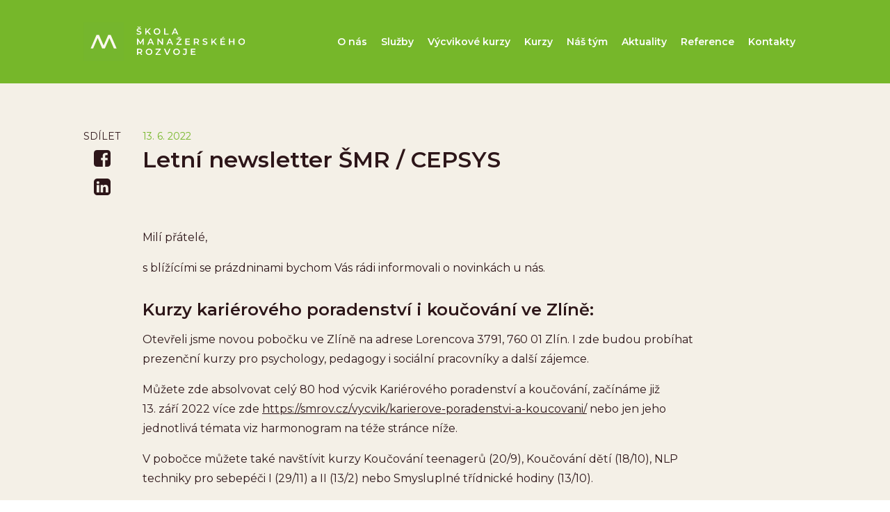

--- FILE ---
content_type: text/html; charset=UTF-8
request_url: https://smrov.cz/letni-newsletter-smr-cepsys/
body_size: 11146
content:
<!doctype html>
<html lang="cs">
  <head>
  <meta charset="utf-8">
  <meta http-equiv="x-ua-compatible" content="ie=edge">
  <meta name="viewport" content="width=device-width, initial-scale=1, shrink-to-fit=no">
      <meta name="theme-color" content="#76B72A">
    
  
  
  
  
  <!-- <meta property="og:image" content="https://sylvienavarova.cz/app/uploads/sites/3/2022/06/Kopie-navrhu-Kopie-navrhu-Kopie-navrhu-Kopie-navrhu-Kopie-navrhu-Kopie-navrhu-Kopie-navrhu-Kopie-navrhu-Udalost-Skola-Kariera.png" /> -->
  
  <title>Letní newsletter ŠMR / CEPSYS &#8211; Škola manažerského rozvoje </title>
<meta name='robots' content='max-image-preview:large' />
<link rel='dns-prefetch' href='//sylvienavarova.cz' />
<link rel='dns-prefetch' href='//fonts.googleapis.com' />
<link rel='stylesheet' id='wp-block-library-css' href='https://smrov.cz/wp/wp-includes/css/dist/block-library/style.min.css?ver=6.4.3' type='text/css' media='all' />
<style id='classic-theme-styles-inline-css' type='text/css'>
/*! This file is auto-generated */
.wp-block-button__link{color:#fff;background-color:#32373c;border-radius:9999px;box-shadow:none;text-decoration:none;padding:calc(.667em + 2px) calc(1.333em + 2px);font-size:1.125em}.wp-block-file__button{background:#32373c;color:#fff;text-decoration:none}
</style>
<style id='global-styles-inline-css' type='text/css'>
body{--wp--preset--color--black: #000000;--wp--preset--color--cyan-bluish-gray: #abb8c3;--wp--preset--color--white: #ffffff;--wp--preset--color--pale-pink: #f78da7;--wp--preset--color--vivid-red: #cf2e2e;--wp--preset--color--luminous-vivid-orange: #ff6900;--wp--preset--color--luminous-vivid-amber: #fcb900;--wp--preset--color--light-green-cyan: #7bdcb5;--wp--preset--color--vivid-green-cyan: #00d084;--wp--preset--color--pale-cyan-blue: #8ed1fc;--wp--preset--color--vivid-cyan-blue: #0693e3;--wp--preset--color--vivid-purple: #9b51e0;--wp--preset--gradient--vivid-cyan-blue-to-vivid-purple: linear-gradient(135deg,rgba(6,147,227,1) 0%,rgb(155,81,224) 100%);--wp--preset--gradient--light-green-cyan-to-vivid-green-cyan: linear-gradient(135deg,rgb(122,220,180) 0%,rgb(0,208,130) 100%);--wp--preset--gradient--luminous-vivid-amber-to-luminous-vivid-orange: linear-gradient(135deg,rgba(252,185,0,1) 0%,rgba(255,105,0,1) 100%);--wp--preset--gradient--luminous-vivid-orange-to-vivid-red: linear-gradient(135deg,rgba(255,105,0,1) 0%,rgb(207,46,46) 100%);--wp--preset--gradient--very-light-gray-to-cyan-bluish-gray: linear-gradient(135deg,rgb(238,238,238) 0%,rgb(169,184,195) 100%);--wp--preset--gradient--cool-to-warm-spectrum: linear-gradient(135deg,rgb(74,234,220) 0%,rgb(151,120,209) 20%,rgb(207,42,186) 40%,rgb(238,44,130) 60%,rgb(251,105,98) 80%,rgb(254,248,76) 100%);--wp--preset--gradient--blush-light-purple: linear-gradient(135deg,rgb(255,206,236) 0%,rgb(152,150,240) 100%);--wp--preset--gradient--blush-bordeaux: linear-gradient(135deg,rgb(254,205,165) 0%,rgb(254,45,45) 50%,rgb(107,0,62) 100%);--wp--preset--gradient--luminous-dusk: linear-gradient(135deg,rgb(255,203,112) 0%,rgb(199,81,192) 50%,rgb(65,88,208) 100%);--wp--preset--gradient--pale-ocean: linear-gradient(135deg,rgb(255,245,203) 0%,rgb(182,227,212) 50%,rgb(51,167,181) 100%);--wp--preset--gradient--electric-grass: linear-gradient(135deg,rgb(202,248,128) 0%,rgb(113,206,126) 100%);--wp--preset--gradient--midnight: linear-gradient(135deg,rgb(2,3,129) 0%,rgb(40,116,252) 100%);--wp--preset--font-size--small: 13px;--wp--preset--font-size--medium: 20px;--wp--preset--font-size--large: 36px;--wp--preset--font-size--x-large: 42px;--wp--preset--spacing--20: 0.44rem;--wp--preset--spacing--30: 0.67rem;--wp--preset--spacing--40: 1rem;--wp--preset--spacing--50: 1.5rem;--wp--preset--spacing--60: 2.25rem;--wp--preset--spacing--70: 3.38rem;--wp--preset--spacing--80: 5.06rem;--wp--preset--shadow--natural: 6px 6px 9px rgba(0, 0, 0, 0.2);--wp--preset--shadow--deep: 12px 12px 50px rgba(0, 0, 0, 0.4);--wp--preset--shadow--sharp: 6px 6px 0px rgba(0, 0, 0, 0.2);--wp--preset--shadow--outlined: 6px 6px 0px -3px rgba(255, 255, 255, 1), 6px 6px rgba(0, 0, 0, 1);--wp--preset--shadow--crisp: 6px 6px 0px rgba(0, 0, 0, 1);}:where(.is-layout-flex){gap: 0.5em;}:where(.is-layout-grid){gap: 0.5em;}body .is-layout-flow > .alignleft{float: left;margin-inline-start: 0;margin-inline-end: 2em;}body .is-layout-flow > .alignright{float: right;margin-inline-start: 2em;margin-inline-end: 0;}body .is-layout-flow > .aligncenter{margin-left: auto !important;margin-right: auto !important;}body .is-layout-constrained > .alignleft{float: left;margin-inline-start: 0;margin-inline-end: 2em;}body .is-layout-constrained > .alignright{float: right;margin-inline-start: 2em;margin-inline-end: 0;}body .is-layout-constrained > .aligncenter{margin-left: auto !important;margin-right: auto !important;}body .is-layout-constrained > :where(:not(.alignleft):not(.alignright):not(.alignfull)){max-width: var(--wp--style--global--content-size);margin-left: auto !important;margin-right: auto !important;}body .is-layout-constrained > .alignwide{max-width: var(--wp--style--global--wide-size);}body .is-layout-flex{display: flex;}body .is-layout-flex{flex-wrap: wrap;align-items: center;}body .is-layout-flex > *{margin: 0;}body .is-layout-grid{display: grid;}body .is-layout-grid > *{margin: 0;}:where(.wp-block-columns.is-layout-flex){gap: 2em;}:where(.wp-block-columns.is-layout-grid){gap: 2em;}:where(.wp-block-post-template.is-layout-flex){gap: 1.25em;}:where(.wp-block-post-template.is-layout-grid){gap: 1.25em;}.has-black-color{color: var(--wp--preset--color--black) !important;}.has-cyan-bluish-gray-color{color: var(--wp--preset--color--cyan-bluish-gray) !important;}.has-white-color{color: var(--wp--preset--color--white) !important;}.has-pale-pink-color{color: var(--wp--preset--color--pale-pink) !important;}.has-vivid-red-color{color: var(--wp--preset--color--vivid-red) !important;}.has-luminous-vivid-orange-color{color: var(--wp--preset--color--luminous-vivid-orange) !important;}.has-luminous-vivid-amber-color{color: var(--wp--preset--color--luminous-vivid-amber) !important;}.has-light-green-cyan-color{color: var(--wp--preset--color--light-green-cyan) !important;}.has-vivid-green-cyan-color{color: var(--wp--preset--color--vivid-green-cyan) !important;}.has-pale-cyan-blue-color{color: var(--wp--preset--color--pale-cyan-blue) !important;}.has-vivid-cyan-blue-color{color: var(--wp--preset--color--vivid-cyan-blue) !important;}.has-vivid-purple-color{color: var(--wp--preset--color--vivid-purple) !important;}.has-black-background-color{background-color: var(--wp--preset--color--black) !important;}.has-cyan-bluish-gray-background-color{background-color: var(--wp--preset--color--cyan-bluish-gray) !important;}.has-white-background-color{background-color: var(--wp--preset--color--white) !important;}.has-pale-pink-background-color{background-color: var(--wp--preset--color--pale-pink) !important;}.has-vivid-red-background-color{background-color: var(--wp--preset--color--vivid-red) !important;}.has-luminous-vivid-orange-background-color{background-color: var(--wp--preset--color--luminous-vivid-orange) !important;}.has-luminous-vivid-amber-background-color{background-color: var(--wp--preset--color--luminous-vivid-amber) !important;}.has-light-green-cyan-background-color{background-color: var(--wp--preset--color--light-green-cyan) !important;}.has-vivid-green-cyan-background-color{background-color: var(--wp--preset--color--vivid-green-cyan) !important;}.has-pale-cyan-blue-background-color{background-color: var(--wp--preset--color--pale-cyan-blue) !important;}.has-vivid-cyan-blue-background-color{background-color: var(--wp--preset--color--vivid-cyan-blue) !important;}.has-vivid-purple-background-color{background-color: var(--wp--preset--color--vivid-purple) !important;}.has-black-border-color{border-color: var(--wp--preset--color--black) !important;}.has-cyan-bluish-gray-border-color{border-color: var(--wp--preset--color--cyan-bluish-gray) !important;}.has-white-border-color{border-color: var(--wp--preset--color--white) !important;}.has-pale-pink-border-color{border-color: var(--wp--preset--color--pale-pink) !important;}.has-vivid-red-border-color{border-color: var(--wp--preset--color--vivid-red) !important;}.has-luminous-vivid-orange-border-color{border-color: var(--wp--preset--color--luminous-vivid-orange) !important;}.has-luminous-vivid-amber-border-color{border-color: var(--wp--preset--color--luminous-vivid-amber) !important;}.has-light-green-cyan-border-color{border-color: var(--wp--preset--color--light-green-cyan) !important;}.has-vivid-green-cyan-border-color{border-color: var(--wp--preset--color--vivid-green-cyan) !important;}.has-pale-cyan-blue-border-color{border-color: var(--wp--preset--color--pale-cyan-blue) !important;}.has-vivid-cyan-blue-border-color{border-color: var(--wp--preset--color--vivid-cyan-blue) !important;}.has-vivid-purple-border-color{border-color: var(--wp--preset--color--vivid-purple) !important;}.has-vivid-cyan-blue-to-vivid-purple-gradient-background{background: var(--wp--preset--gradient--vivid-cyan-blue-to-vivid-purple) !important;}.has-light-green-cyan-to-vivid-green-cyan-gradient-background{background: var(--wp--preset--gradient--light-green-cyan-to-vivid-green-cyan) !important;}.has-luminous-vivid-amber-to-luminous-vivid-orange-gradient-background{background: var(--wp--preset--gradient--luminous-vivid-amber-to-luminous-vivid-orange) !important;}.has-luminous-vivid-orange-to-vivid-red-gradient-background{background: var(--wp--preset--gradient--luminous-vivid-orange-to-vivid-red) !important;}.has-very-light-gray-to-cyan-bluish-gray-gradient-background{background: var(--wp--preset--gradient--very-light-gray-to-cyan-bluish-gray) !important;}.has-cool-to-warm-spectrum-gradient-background{background: var(--wp--preset--gradient--cool-to-warm-spectrum) !important;}.has-blush-light-purple-gradient-background{background: var(--wp--preset--gradient--blush-light-purple) !important;}.has-blush-bordeaux-gradient-background{background: var(--wp--preset--gradient--blush-bordeaux) !important;}.has-luminous-dusk-gradient-background{background: var(--wp--preset--gradient--luminous-dusk) !important;}.has-pale-ocean-gradient-background{background: var(--wp--preset--gradient--pale-ocean) !important;}.has-electric-grass-gradient-background{background: var(--wp--preset--gradient--electric-grass) !important;}.has-midnight-gradient-background{background: var(--wp--preset--gradient--midnight) !important;}.has-small-font-size{font-size: var(--wp--preset--font-size--small) !important;}.has-medium-font-size{font-size: var(--wp--preset--font-size--medium) !important;}.has-large-font-size{font-size: var(--wp--preset--font-size--large) !important;}.has-x-large-font-size{font-size: var(--wp--preset--font-size--x-large) !important;}
.wp-block-navigation a:where(:not(.wp-element-button)){color: inherit;}
:where(.wp-block-post-template.is-layout-flex){gap: 1.25em;}:where(.wp-block-post-template.is-layout-grid){gap: 1.25em;}
:where(.wp-block-columns.is-layout-flex){gap: 2em;}:where(.wp-block-columns.is-layout-grid){gap: 2em;}
.wp-block-pullquote{font-size: 1.5em;line-height: 1.6;}
</style>
<link rel='stylesheet' id='google-fonts-css' href='https://fonts.googleapis.com/css2?family=Montserrat%3Aital%2Cwght%400%2C400%3B0%2C600%3B1%2C400%3B1%2C600&#038;display=swap&#038;ver=6.4.3' type='text/css' media='all' />
<link rel='stylesheet' id='sage/main.css-css' href='https://sylvienavarova.cz/app/themes/smrov/dist/styles/main_28034f4f.css' type='text/css' media='all' />
<script type="text/javascript" src="https://smrov.cz/wp/wp-includes/js/jquery/jquery.min.js?ver=3.7.1" id="jquery-core-js"></script>
<script type="text/javascript" src="https://smrov.cz/wp/wp-includes/js/jquery/jquery-migrate.min.js?ver=3.4.1" id="jquery-migrate-js"></script>
<link rel="https://api.w.org/" href="https://smrov.cz/wp-json/" /><link rel="alternate" type="application/json" href="https://smrov.cz/wp-json/wp/v2/posts/909" /><link rel="EditURI" type="application/rsd+xml" title="RSD" href="https://smrov.cz/wp/xmlrpc.php?rsd" />
<meta name="generator" content="WordPress 6.4.3" />
<link rel="canonical" href="https://smrov.cz/letni-newsletter-smr-cepsys/" />
<link rel='shortlink' href='https://smrov.cz/?p=909' />
<link rel="alternate" type="application/json+oembed" href="https://smrov.cz/wp-json/oembed/1.0/embed?url=https%3A%2F%2Fsmrov.cz%2Fletni-newsletter-smr-cepsys%2F" />
<link rel="alternate" type="text/xml+oembed" href="https://smrov.cz/wp-json/oembed/1.0/embed?url=https%3A%2F%2Fsmrov.cz%2Fletni-newsletter-smr-cepsys%2F&#038;format=xml" />
<!-- OG TAGS -->
<meta property="og:site_name" content="Škola manažerského rozvoje">
<meta property="fb:admins" content="">
<meta property="og:title" content="Letní newsletter ŠMR / CEPSYS |  Škola manažerského rozvoje">
<meta property="og:description" content="Novinky od nás ŠMR-CEPSYS: kurzy kariérového poradenství a koučování ve Zlíně, řada nových i oblíbených kurzů v Ostravě a on-line, nové karty TÝMOVKY-MANAŽERKY (LVI). Zveme k přečtení.">
<meta property="og:url" content="https://smrov.cz/letni-newsletter-smr-cepsys/">
<meta property="og:type" content="article">
<meta property="og:image" content="https://sylvienavarova.cz/app/uploads/sites/3/2022/06/Kopie-navrhu-Kopie-navrhu-Kopie-navrhu-Kopie-navrhu-Kopie-navrhu-Kopie-navrhu-Kopie-navrhu-Kopie-navrhu-Udalost-Skola-Kariera.png">
<meta property="article:section" content="Nezařazené">
<meta property="article:publisher" content="">
<!-- Google Tag Manager -->
<script>(function(w,d,s,l,i){w[l]=w[l]||[];w[l].push({'gtm.start':
new Date().getTime(),event:'gtm.js'});var f=d.getElementsByTagName(s)[0],
j=d.createElement(s),dl=l!='dataLayer'?'&l='+l:'';j.async=true;j.src=
'https://www.googletagmanager.com/gtm.js?id='+i+dl;f.parentNode.insertBefore(j,f);
})(window,document,'script','dataLayer','GTM-WWXSLBZW');</script>
<!-- End Google Tag Manager --><link rel="icon" href="https://sylvienavarova.cz/app/uploads/sites/3/2021/10/cropped-favicon-smrov-32x32.png" sizes="32x32" />
<link rel="icon" href="https://sylvienavarova.cz/app/uploads/sites/3/2021/10/cropped-favicon-smrov-192x192.png" sizes="192x192" />
<link rel="apple-touch-icon" href="https://sylvienavarova.cz/app/uploads/sites/3/2021/10/cropped-favicon-smrov-180x180.png" />
<meta name="msapplication-TileImage" content="https://sylvienavarova.cz/app/uploads/sites/3/2021/10/cropped-favicon-smrov-270x270.png" />
</head>

  <body class="post-template-default single single-post postid-909 single-format-standard wp-custom-logo letni-newsletter-smr-cepsys app-data index-data singular-data single-data single-post-data single-post-letni-newsletter-smr-cepsys-data">
          <!-- Google Tag Manager (noscript) -->
<noscript><iframe src="https://www.googletagmanager.com/ns.html?id=GTM-WWXSLBZW"
height="0" width="0" style="display:none;visibility:hidden"></iframe></noscript>
<!-- End Google Tag Manager (noscript) -->    
    
    <header class="header js-header ">
  <div class="container">
    <div class="header__content">
      <a class="header__logo" href="https://smrov.cz/">
                  <img src="https://sylvienavarova.cz/app/uploads/sites/3/2021/10/logo-smr.svg" alt="Škola manažerského rozvoje ">
              </a>

      <nav class="header__nav">
                  <div class="menu-hlavni-menu-container"><ul id="menu-hlavni-menu" class="menu js-menu"><li id="menu-item-145" class="menu-item menu-item-type-post_type menu-item-object-page menu-item-145"><a href="https://smrov.cz/o-nas/">O nás</a></li>
<li id="menu-item-119" class="menu-item menu-item-type-post_type_archive menu-item-object-service menu-item-119"><a href="https://smrov.cz/sluzby/">Služby</a></li>
<li id="menu-item-313" class="menu-item menu-item-type-post_type menu-item-object-page menu-item-313"><a href="https://smrov.cz/vycvik/">Výcvikové kurzy</a></li>
<li id="menu-item-1472" class="menu-item menu-item-type-post_type menu-item-object-page menu-item-1472"><a href="https://smrov.cz/kurzy/">Kurzy</a></li>
<li id="menu-item-121" class="menu-item menu-item-type-post_type_archive menu-item-object-team_member menu-item-121"><a href="https://smrov.cz/nas-tym/">Náš tým</a></li>
<li id="menu-item-164" class="menu-item menu-item-type-post_type menu-item-object-page current_page_parent menu-item-164"><a href="https://smrov.cz/aktuality/">Aktuality</a></li>
<li id="menu-item-302" class="menu-item menu-item-type-post_type menu-item-object-page menu-item-302"><a href="https://smrov.cz/reference/">Reference</a></li>
<li id="menu-item-303" class="menu-item menu-item-type-post_type menu-item-object-page menu-item-303"><a href="https://smrov.cz/kontakty/">Kontakty</a></li>
</ul></div>
              </nav>

      <button class="menu-toggle js-menu-toggle" type="button" title="Menu" aria-controls="js-menu"><span class="menu-toggle__icon"></span></button>
    </div>
  </div>
</header>

    <div role="document">
      <main class="main">
               <section class="section section--beige-800">
  <div class="container">
    <div class="post-wrapper">
      <aside class="post-share">
        <p class="post-share__title">Sdílet</p>

        <ul class="post-share__links">
          <li>
            <a href="https://www.facebook.com/sharer/sharer.php?u=https://smrov.cz/letni-newsletter-smr-cepsys/" target="_blank" rel="noopener noreferrer">
              <img src="https://sylvienavarova.cz/app/themes/smrov/dist/images/brandico_facebook-rect.svg" alt="Facebook" />
            </a>
          </li>
          <li>
            <a href="https://www.linkedin.com/sharing/share-offsite/?url=https://smrov.cz/letni-newsletter-smr-cepsys/" target="_blank" rel="noopener noreferrer">
              <img src="https://sylvienavarova.cz/app/themes/smrov/dist/images/brandico_linkedin-rect.svg" alt="LinkedIn" />
            </a>
          </li>
        </ul>
      </aside>

      <article class="post-909 post type-post status-publish format-standard has-post-thumbnail hentry category-nezarazene">
        <header class="post-header">
          <time class="post-date updated" datetime="2022-06-13T15:02:52+00:00">13. 6. 2022</time>

          <h1 class="post-title post-title--single">Letní newsletter ŠMR / CEPSYS</h1>
        </header>

        <div class="post-content">
          
<p>Milí přátelé,</p>



<p>s&nbsp;blížícími se prázdninami bychom Vás rádi informovali o novinkách u nás.</p>



<h2 class="wp-block-heading">Kurzy kariérového poradenství i koučování ve Zlíně:</h2>



<p>Otevřeli jsme novou pobočku ve Zlíně na adrese Lorencova 3791, 760 01 Zlín. I zde budou probíhat prezenční kurzy pro psychology, pedagogy i sociální pracovníky a další zájemce.</p>



<p>Můžete zde absolvovat celý 80 hod výcvik Kariérového poradenství a koučování, začínáme již 13.&nbsp;září&nbsp;2022 více zde&nbsp;<a href="https://smrov.cz/vycvik/karierove-poradenstvi-a-koucovani/" target="_blank" rel="noreferrer noopener">https://smrov.cz/vycvik/karierove-poradenstvi-a-koucovani/</a>&nbsp;nebo jen jeho jednotlivá témata viz harmonogram na téže stránce níže.</p>



<p>V&nbsp;pobočce můžete také navštívit kurzy Koučování teenagerů (20/9), Koučování dětí (18/10), NLP techniky pro sebepéči I (29/11) a II (13/2) nebo Smysluplné třídnické hodiny (13/10).</p>



<h2 class="wp-block-heading">Seznam nabízených krátkodobých kurzů po prázdninách v&nbsp;Ostravě či on-line:</h2>



<p>Nyní jsme vypsali termíny kurzů až do konce roku. Po prázdninách si můžete vybrat z&nbsp;kurzů:</p>



<figure class="wp-block-table"><table><tbody><tr><td><a>kurz</a></td><td>datum</td><td>místo</td></tr><tr><td>Mindfulness postupy v práci s dětmi</td><td>08.09.22</td><td>on-line</td></tr><tr><td>Dětský klient v krizi a syndrom CAN</td><td>13.09.22</td><td>on-line</td></tr><tr><td>Stres, vyhoření a jak s nimi zacházet aneb relaxační techniky</td><td>15.09.22</td><td>OV/on</td></tr><tr><td>Krizová intervence 1</td><td>15.09.22</td><td>on-line</td></tr><tr><td>Smysluplné třídnické hodiny</td><td>15.09.22</td><td>on-line</td></tr><tr><td>Práce s agresivními projevy u dětí a dospělých</td><td>21.09.22</td><td>on-line</td></tr><tr><td>Metody a techniky práce s rodinou a dětmi s narušenou vztahovou vazbou</td><td>22.-23.09.2022</td><td>on-line</td></tr><tr><td>NLP techniky pro sebepéči I.</td><td>27.09.22</td><td>OV/on</td></tr><tr><td>Mindfulness postupy v práci s teenagery</td><td>06.10.22</td><td>OV</td></tr><tr><td>Sebepoškozování a sebevražedné chování u dětí a adolescentů</td><td>06.10.22</td><td>on-line</td></tr></tbody></table></figure>



<p>Další termíny&nbsp;<a href="https://cepsys.cz/kurzy/" target="_blank" rel="noreferrer noopener">https://cepsys.cz/kurzy/</a></p>



<h2 class="wp-block-heading">Výcviky kariérového poradenství a koučování v Ostravě</h2>



<p>Prezenčně i on-line pro klienty z&nbsp;dálky zahajujeme 20. září 2022 80 hod výcvik Kariérového poradenství a koučování, stejně jako ve Zlíně je možné si vybrat pouze jednotlivá témata&nbsp;<a href="https://smrov.cz/vycvik/karierove-poradenstvi-a-koucovani/" target="_blank" rel="noreferrer noopener">https://smrov.cz/vycvik/karierove-poradenstvi-a-koucovani/</a></p>



<p>Zájemci o koučování se již nyní mohou zapsat do úspěšného 203 hod koučovacího výcviku&nbsp;<strong>INTECO – Integrativní kouč</strong>&nbsp;(již 20 výcvikové skupiny). Zahajujeme 20. října 2022 více&nbsp;<a href="https://smrov.cz/vycvik/kurz-koucovani/" target="_blank" rel="noreferrer noopener">https://smrov.cz/vycvik/kurz-koucovani/</a>, případně do jeho úvodní 80 hod části Koučink ve výchově a vzdělávání&nbsp;<a href="https://smrov.cz/vycvik/koucink-ve-vzdelavani-a-vychove/" target="_blank" rel="noreferrer noopener">https://smrov.cz/vycvik/koucink-ve-vzdelavani-a-vychove/</a>.</p>



<p>Přehled všech kurzů získáte na adrese&nbsp;<a href="https://sylvienavarova.cz/kalendar-kurzu/" target="_blank" rel="noreferrer noopener">https://sylvienavarova.cz/kalendar-kurzu/</a></p>



<p>Budeme rádi, pokud Vás některý z&nbsp;nabízených kurzů osloví!</p>



<h2 class="wp-block-heading">Připravujeme další koučovací karty</h2>



<figure class="wp-block-image"><img decoding="async" src="https://mail.google.com/mail/u/0?ui=2&amp;ik=0ad608801a&amp;attid=0.0.1&amp;permmsgid=msg-f:1735531614599614101&amp;th=1815d8cee8ab8e95&amp;view=fimg&amp;fur=ip&amp;sz=s0-l75-ft&amp;attbid=ANGjdJ-1Kw_C95CCukQ0sBh8x8sqmv1hpRLMLLL2ZLWFIGAZud1MKQNGAaxrggvWMYNv0FVf7b4Dr8zLlz21fSsPun45oJR_yllYi_wHCxaXmPhbRxxPptztU151iS8&amp;disp=emb" alt=""/></figure>



<p>Karty budou k&nbsp;dispozici nejpozději začátkem září, více&nbsp;<a href="https://sylvienavarova.cz/e-shop/" target="_blank" rel="noreferrer noopener">https://sylvienavarova.cz/e-shop/</a></p>



<p>Další info a aktivitách, případných akcích můžete sledovat také na našich FCB stránkách např.&nbsp;<a href="https://www.facebook.com/cepsys" target="_blank" rel="noreferrer noopener">https://www.facebook.com/cepsys</a>.&nbsp;<strong>Neujde Vám žádná novinka, nově zařazený kurz, aktuálně vypsaná sleva kurzovného, …</strong></p>



<p>Přejeme Vám dovolenou prožitou ve zdraví a pohodě!</p>



<p>Sylvie Navarová a kolektiv</p>

          <div class="card">
  <a class="back-link" href="https://smrov.cz/aktuality/">
    Zpět
  </a>
</div>
        </div>
      </article>
    </div>
  </div>
</section>
        </main>

          </div>
      
          
    <footer class="footer">

  <section class="section section--beige-800">
      <div class="container">
        <h2 class="section__title">Informace o službách, připravovaných kurzech a novinkách</h2>

        <p>Dostávejte informace o novinkách do své e-mailové schránky.</p>

        <div class="card card--with-shadow footer-newsletter-wrapper">
          <div class="forminator-ui forminator-custom-form forminator-custom-form-524   forminator_ajax" data-forminator-render="0" data-form="forminator-module-524" data-uid="696b9a09b54f5"><br/></div><form
				id="forminator-module-524"
				class="forminator-ui forminator-custom-form forminator-custom-form-524   forminator_ajax"
				method="post"
				data-forminator-render="0"
				data-form-id="524"
				 data-color-option="default" data-design="none" data-grid="open" style="display: none;"
				data-uid="696b9a09b54f5"
			><div role="alert" aria-live="polite" class="forminator-response-message forminator-error" aria-hidden="true"></div><div class="forminator-row"><div id="name-1" class="forminator-field-name forminator-col forminator-col-4 "><div class="forminator-field"><label for="forminator-field-name-1_696b9a09b54f5" id="forminator-field-name-1_696b9a09b54f5-label" class="forminator-label">Jméno a příjmení <span class="forminator-required">*</span></label><input type="text" name="name-1" value="" placeholder="Např. Jan Novák" id="forminator-field-name-1_696b9a09b54f5" class="forminator-input forminator-name--field" aria-required="true" autocomplete="name" /></div></div><div id="email-1" class="forminator-field-email forminator-col forminator-col-4 "><div class="forminator-field"><label for="forminator-field-email-1_696b9a09b54f5" id="forminator-field-email-1_696b9a09b54f5-label" class="forminator-label">E-mail <span class="forminator-required">*</span></label><input type="email" name="email-1" value="" placeholder="Např. jan@novak.cz" id="forminator-field-email-1_696b9a09b54f5" class="forminator-input forminator-email--field" data-required="true" aria-required="true" autocomplete="email" /></div></div><div id="consent-1" class="forminator-field-consent forminator-col forminator-col-4 "><div class="forminator-field"><label for="forminator-field-consent-1_696b9a09b54f5" id="forminator-field-consent-1_696b9a09b54f5-label" class="forminator-label">GDPR <span class="forminator-required">*</span></label><div class="forminator-checkbox__wrapper"><label id="forminator-field-consent-1_696b9a09b54f5__label" class="forminator-checkbox forminator-consent" aria-labelledby="forminator-field-consent-1_696b9a09b54f5-label" aria-hidden="true"><input type="checkbox" name="consent-1" id="forminator-field-consent-1_696b9a09b54f5" value="checked" aria-labelledby="forminator-field-consent-1_696b9a09b54f5-label" aria-describedby="forminator-field-consent-1_696b9a09b54f5__description" data-required="true" aria-required="true" /><span class="forminator-checkbox-box" aria-hidden="true"></span></label><div id="forminator-field-consent-1_696b9a09b54f5__description" class="forminator-checkbox__label forminator-consent__label"><p>Souhlasím se <a href="https://smrov.cz/gdpr/" target="_blank" rel="noopener">zpracováním osobních údajů</a>.</p></div></div></div></div></div><input type="hidden" name="referer_url" value="" /><div class="forminator-row forminator-row-last"><div class="forminator-col"><div class="forminator-field"><button class="forminator-button forminator-button-submit button button--small button--primary">Odeslat</button></div></div></div><input type="hidden" id="forminator_nonce" name="forminator_nonce" value="2c12a016d1" /><input type="hidden" name="_wp_http_referer" value="/letni-newsletter-smr-cepsys/" /><input type="hidden" name="form_id" value="524"><input type="hidden" name="page_id" value="909"><input type="hidden" name="form_type" value="default"><input type="hidden" name="current_url" value="https://smrov.cz/letni-newsletter-smr-cepsys/"><input type="hidden" name="render_id" value="0"><input type="hidden" name="action" value="forminator_submit_form_custom-forms"><label for="input_4" class="forminator-hidden" aria-hidden="true">Toto pole prosím nevyplňujte. <input id="input_4" type="text" name="input_4" value="" autocomplete="off"></label></form>
        </div>
      </div>
    </section>
    
      
     
      
<div class="router">

    <div class="route" style="background-image: url('https://sylvienavarova.cz/app/uploads/sites/3/2021/10/beautiful_wide_shot_pink_sakura_flowers_cherry_blossoms_clear_sky-1.jpg'); position: relative;">
      <div
        class="route__overlay"
        style="background-color: rgba(57, 115, 184, 1); position: absolute; top: 0; right: 0; bottom: 0; left: 0; opacity: 0.8;"
      ></div>

      <div class="route__body" style="position: relative;">
        <a
          class="route__logo-link"
          href="https://cepsys.cz/"
          target="_blank"
        >
          <img class="route__logo" src="https://sylvienavarova.cz/app/uploads/sites/3/2021/10/logo-cepsys-white.svg" alt="logo-cepsys-white" />
        </a>

        <p>Odborné psychologické poradenství pro jednotlivce, rodiny a páry<br />
Vzdělávání pomáhajících profesionálů a supervize</p>

        <a
          class="button"
          style="background-color: rgba(57, 115, 184, 1)"
          href="https://cepsys.cz/"
          target="_blank"
        >
          Přejít na Centrum psychlogických služeb        </a>
      </div>
    </div>
      <div class="route" style="background-image: url('https://sylvienavarova.cz/app/uploads/sites/3/2021/10/cards.jpg'); position: relative;">
      <div
        class="route__overlay"
        style="background-color: rgba(239, 129, 98, 1); position: absolute; top: 0; right: 0; bottom: 0; left: 0; opacity: 0.8;"
      ></div>

      <div class="route__body" style="position: relative;">
        <a
          class="route__logo-link"
          href="https://sylvienavarova.cz/"
          target="_blank"
        >
          <img class="route__logo" src="https://sylvienavarova.cz/app/uploads/sites/3/2021/10/logo-sylvie-navarova-white.svg" alt="logo-sylvie-navarova-white" />
        </a>

        <p>E-shop s koučovacími kartami<br />
Osobní stránky PhDr. Sylvie Navarové</p>

        <a
          class="button"
          style="background-color: rgba(239, 129, 98, 1)"
          href="https://sylvienavarova.cz/"
          target="_blank"
        >
          Přejít na Sylvie Navarová        </a>
      </div>
    </div>
  
</div>

      
  <div class="footer__wrapper">
    <div class="container full-width">
      <div class="footer__content">
        <div class="footer__widgets">
                                    <div class="footer__widget">
                <section class="widget block-2 widget_block">
<h2 class="wp-block-heading">Škola manažerského rozvoje s.r.o.</h2>
</section><section class="widget block-3 widget_block">
<ul><li>Dvorní 756/9</li><li>708 00 Ostrava - Poruba</li></ul>
</section><section class="widget block-4 widget_block">
<ul><li>IČ: 64611876, neplátce DPH</li></ul>
</section>              </div>
                                                <div class="footer__widget">
                <section class="widget block-5 widget_block">
<h2 class="wp-block-heading">Kontakty</h2>
</section><section class="widget block-6 widget_block">
<a class="contact-link contact-link--has-icon contact-link--phone" href="tel:+420605214849
">
  +420 <strong>605 214 849</strong>
</a>

</section><section class="widget block-7 widget_block">
<a class="contact-link contact-link--has-icon contact-link--email" href="mailto:sylvie.navarova@smrov.cz
">
  <strong>sylvie.navarova@smrov.cz</strong>
</a>

</section>              </div>
                                                <div class="footer__widget">
                <section class="widget block-9 widget_block">
<h2 class="wp-block-heading">Sociální sítě</h2>
</section><section class="widget block-10 widget_block">
<div class="wp-block-group footer__social-network-links is-layout-flow wp-block-group-is-layout-flow"><div class="wp-block-group__inner-container">
<a
    class="social-network-link social-network-link--facebook"
    href="https://www.facebook.com/skolamanazerskehorozvoje"
    title="Facebook Škola manažerského rozvoje"
    target="_blank"
    rel="noopener noreferrer"
>
    Facebook Škola manažerského rozvoje</a>




<a
    class="social-network-link social-network-link--instagram"
    href="https://www.instagram.com/skola_manazerskeho_rozvoje"
    title="Instagram ŠMR"
    target="_blank"
    rel="noopener noreferrer"
>
    Instagram ŠMR</a>




<a
    class="social-network-link social-network-link--linkedin"
    href="https://www.linkedin.com/company/ceteras-profi---centrum-terapeutick%C3%BDch-slu%C5%BEeb/"
    title="LinkedIn Škola manažerského rozvoje"
    target="_blank"
    rel="noopener noreferrer"
>
    LinkedIn Škola manažerského rozvoje</a>

</div></div>
</section>              </div>
                              </div>

        <div class="footer__bottom">
          <section class="widget block-11 widget_block widget_text">
<p>Copyright © 2021 Škola manažerského rozvoje s.r.o.</p>
</section>
                      <div class="menu-odkazy-v-paticce-container"><ul id="menu-odkazy-v-paticce" class="footer__links"><li id="menu-item-133" class="menu-item menu-item-type-post_type menu-item-object-page menu-item-133"><a href="https://smrov.cz/gdpr/">GDPR</a></li>
</ul></div>
                  </div>
      </div>
    </div>
  </div>
</footer>

    <link rel='stylesheet' id='forminator-module-css-524-css' href='https://sylvienavarova.cz/app/uploads/sites/3/forminator/524_52091df8a8264e475dd23af4bb2d3c8b/css/style-524.css?ver=1674682861' type='text/css' media='all' />
<link rel='stylesheet' id='forminator-icons-css' href='https://sylvienavarova.cz/app/plugins/forminator/assets/forminator-ui/css/forminator-icons.min.css?ver=1.48.2' type='text/css' media='all' />
<link rel='stylesheet' id='forminator-utilities-css' href='https://sylvienavarova.cz/app/plugins/forminator/assets/forminator-ui/css/src/forminator-utilities.min.css?ver=1.48.2' type='text/css' media='all' />
<link rel='stylesheet' id='forminator-grid-default-css' href='https://sylvienavarova.cz/app/plugins/forminator/assets/forminator-ui/css/src/grid/forminator-grid.open.min.css?ver=1.48.2' type='text/css' media='all' />
<link rel='stylesheet' id='buttons-css' href='https://smrov.cz/wp/wp-includes/css/buttons.min.css?ver=6.4.3' type='text/css' media='all' />
<script type="text/javascript" src="https://sylvienavarova.cz/app/themes/smrov/dist/scripts/main_28034f4f.js" id="sage/main.js-js"></script>
<script type="text/javascript" src="https://sylvienavarova.cz/app/plugins/forminator/assets/js/library/jquery.validate.min.js?ver=1.48.2" id="forminator-jquery-validate-js"></script>
<script type="text/javascript" src="https://sylvienavarova.cz/app/plugins/forminator/assets/forminator-ui/js/forminator-form.min.js?ver=1.48.2" id="forminator-form-js"></script>
<script type="text/javascript" id="forminator-front-scripts-js-extra">
/* <![CDATA[ */
var ForminatorFront = {"ajaxUrl":"https:\/\/smrov.cz\/wp\/wp-admin\/admin-ajax.php","cform":{"processing":"Odes\u00edl\u00e1n\u00ed formul\u00e1\u0159e, \u010dekejte pros\u00edm","error":"P\u0159i zpracov\u00e1n\u00ed formul\u00e1\u0159e do\u0161lo k chyb\u011b. Pros\u00edm zkuste to znovu","upload_error":"P\u0159i zpracov\u00e1n\u00ed formul\u00e1\u0159e do\u0161lo k chyb\u011b p\u0159i nahr\u00e1v\u00e1n\u00ed. Pros\u00edm zkuste to znovu","pagination_prev":"P\u0159edchoz\u00ed","pagination_next":"dal\u0161\u00ed","pagination_go":"P\u0159edlo\u017eit","gateway":{"processing":"Prob\u00edh\u00e1 zpracov\u00e1n\u00ed platby, po\u010dkejte pros\u00edm","paid":"\u00dasp\u011bch! Platba potvrzena. Odesl\u00e1n\u00ed formul\u00e1\u0159e, \u010dekejte pros\u00edm","error":"Chyba! P\u0159i ov\u011b\u0159ov\u00e1n\u00ed platby se n\u011bco pokazilo"},"captcha_error":"Neplatn\u00e1 CAPTCHA","no_file_chosen":"Nen\u00ed zvolen\u00fd \u017e\u00e1dn\u00fd soubor","intlTelInput_utils_script":"https:\/\/sylvienavarova.cz\/app\/plugins\/forminator\/assets\/js\/library\/intlTelInputUtils.js","process_error":"Pros\u00edm zkuste to znovu","payment_failed":"Payment failed. Please try again.","payment_cancelled":"Payment was cancelled"},"poll":{"processing":"Odes\u00edl\u00e1n\u00ed hlasu, \u010dekejte pros\u00edm","error":"P\u0159i ukl\u00e1d\u00e1n\u00ed hlasov\u00e1n\u00ed do\u0161lo k chyb\u011b. Pros\u00edm zkuste to znovu"},"quiz":{"view_results":"zobrazit v\u00fdsledky"},"select2":{"load_more":"Na\u010d\u00edt\u00e1n\u00ed dal\u0161\u00edch v\u00fdsledk\u016f\u2026","no_result_found":"Nebyly nalezeny \u017e\u00e1dn\u00e9 v\u00fdsledky","searching":"Hled\u00e1m\u2026","loaded_error":"V\u00fdsledky nelze na\u010d\u00edst."}};
/* ]]> */
</script>
<script type="text/javascript" src="https://sylvienavarova.cz/app/plugins/forminator/build/front/front.multi.min.js?ver=1.48.2" id="forminator-front-scripts-js"></script>

  
  <!-- Google tag (gtag.js) -->
  <script async src="https://www.googletagmanager.com/gtag/js?id=AW-999828196"></script>
  <script>
    window.dataLayer = window.dataLayer || [];

    function gtag() {
      dataLayer.push(arguments);
    }
    gtag('js', new Date());
    gtag('config', "AW-999828196");
  </script>

  <script type="text/javascript">
    (function($) {
      function gtag_report_conversion(url) {
        var callback = function() {
          if (typeof(url) != 'undefined') {
            window.location = url;
          }
        };
        gtag('event', 'conversion', {
          'send_to': 'AW-999828196/uJX7CNja6Y8YEOTV4NwD',
          'event_callback': callback
        });
        return false;
      }

      $(document).on('forminator:form:submit:success', function(formData) {

        var form_id = $(formData.target).find('input[name="form_id"]').val();

        if (form_id == 522) { // Form in smrov.cz
          // Do something here...
        }

        if (typeof window['gtag'] == 'function') {
          gtag_report_conversion();
        } else {
          console.log('Google Analytics not detected. Aborted sending event...');
        }
      });
    })(jQuery);
  </script>

<script type="text/javascript">jQuery(function() {jQuery.ajax({url: 'https://smrov.cz/wp/wp-admin/admin-ajax.php',type: "POST",data: {action: "forminator_get_nonce",form_id: "524",},success: function (response) {jQuery('#forminator-module-524 #forminator_nonce').val( response.data );}});})</script>		<script type="text/javascript">
			jQuery(function () {
				window.Forminator_Cform_Paginations = window.Forminator_Cform_Paginations || [];
								window.Forminator_Cform_Paginations[524] =
						{"has-pagination":false,"pagination-header-design":"show","pagination-header":"nav","last-steps":"Dokon\u010dit","last-previous":"P\u0159edchoz\u00ed","pagination-labels":"default","has-paypal":false,"progress-bar-type":"progress","page-number-text":"Page %1$s of %2$s"};

				var runForminatorFront = function () {
					jQuery('#forminator-module-524[data-forminator-render="0"]')
						.forminatorFront({"form_type":"custom-form","inline_validation":true,"print_value":false,"rules":"\"name-1\": \"required\",\"name-1\": \"trim\",\"email-1\": {\n\"required\": true,\"emailWP\": true,},\n\"consent-1\":{\"required\":true},","messages":"\"name-1\": \"Zadejte pros\u00edm Va\u0161e cel\u00e9 jm\u00e9no.\",\n\"email-1\": {\n\"required\": \"Toto pole je povinn\u00e9. Zadejte platn\u00fd e-mail.\",\n\"emailWP\": \"Toto nen&iacute; platn&yacute; e-mail.\",\n\"email\": \"Toto nen&iacute; platn&yacute; e-mail.\",\n},\n\"consent-1\": {\"required\":\"Pro odesl\u00e1n\u00ed formul\u00e1\u0159e mus\u00edte souhlasit se zpracov\u00e1n\u00edm osobn\u00edch \u00fadaj\u016f.\"},\n","conditions":{"fields":[],"relations":{"name-1":[],"email-1":[],"consent-1":[],"submit":[]}},"calendar":"{\"days\":[\"Ne\",\"Mo\",\"Tu\",\"My\",\"\\u010ct\",\"Fr.\",\"Sa\"],\"months\":[\"Jan\",\"\\u00danora\",\"Mar\",\"Dubna\",\"Sm\\u011bt\",\"\\u010cerven\",\"Jul\",\"Srpen\",\"Z\\u00e1\\u0159\\u00ed\",\"\\u0158\\u00edjna\",\"listopad\",\"Prosinec\"]}","paypal_config":{"live_id":"","sandbox_id":"","redirect_url":"https:\/\/smrov.cz\/letni-newsletter-smr-cepsys","form_id":524},"forminator_fields":["address","calculation","captcha","consent","currency","custom","date","email","gdprcheckbox","group","hidden","html","checkbox","name","number","page-break","password","paypal","phone","postdata","radio","rating","section","select","slider","stripe-ocs","stripe","text","textarea","time","upload","url"],"general_messages":{"calculation_error":"Pole se nepoda\u0159ilo vypo\u010d\u00edtat.","payment_require_ssl_error":"K odesl\u00e1n\u00ed tohoto formul\u00e1\u0159e je vy\u017eadov\u00e1no SSL, zkontrolujte pros\u00edm svou URL.","payment_require_amount_error":"\u010c\u00e1stka PayPal mus\u00ed b\u00fdt v\u011bt\u0161\u00ed ne\u017e 0.","form_has_error":"P\u0159ed odesl\u00e1n\u00edm pros\u00edm opravte chyby."},"payment_require_ssl":false,"has_loader":true,"loader_label":"Odes\u00edl\u00e1n\u00ed ...","calcs_memoize_time":300,"is_reset_enabled":true,"has_stripe":false,"has_paypal":false,"submit_button_class":"button button--small button--primary"});
				}

				if (window.elementorFrontend) {
					if (typeof elementorFrontend.hooks !== "undefined") {
						elementorFrontend.hooks.addAction('frontend/element_ready/global', function () {
							runForminatorFront();
						});
					}
				} else {
					runForminatorFront();
				}

										if (typeof ForminatorValidationErrors !== 'undefined') {
					var forminatorFrontSubmit = jQuery(ForminatorValidationErrors.selector).data('forminatorFrontSubmit');
					if (typeof forminatorFrontSubmit !== 'undefined') {
						forminatorFrontSubmit.show_messages(ForminatorValidationErrors.errors);
					}
				}
				if (typeof ForminatorFormHider !== 'undefined') {
					var forminatorFront = jQuery(ForminatorFormHider.selector).data('forminatorFront');
					if (typeof forminatorFront !== 'undefined') {
						jQuery(forminatorFront.forminator_selector).find('.forminator-row').hide();
						jQuery(forminatorFront.forminator_selector).find('.forminator-pagination-steps').hide();
						jQuery(forminatorFront.forminator_selector).find('.forminator-pagination-footer').hide();
					}
				}
			});
		</script>
		  </body>
</html>


--- FILE ---
content_type: text/css
request_url: https://sylvienavarova.cz/app/themes/smrov/dist/styles/main_28034f4f.css
body_size: 13730
content:
/*! normalize.css v8.0.1 | MIT License | github.com/necolas/normalize.css */html{line-height:1.15;-webkit-text-size-adjust:100%}body{margin:0}main{display:block}h1{font-size:2em;margin:.67em 0}hr{box-sizing:content-box;height:0;overflow:visible}pre{font-family:monospace,monospace;font-size:1em}a{background-color:transparent}abbr[title]{border-bottom:none;text-decoration:underline;text-decoration:underline dotted}b,strong{font-weight:bolder}code,kbd,samp{font-family:monospace,monospace;font-size:1em}small{font-size:80%}sub,sup{font-size:75%;line-height:0;position:relative;vertical-align:baseline}sub{bottom:-.25em}sup{top:-.5em}img{border-style:none}button,input,optgroup,select,textarea{font-family:inherit;font-size:100%;line-height:1.15;margin:0}button,input{overflow:visible}button,select{text-transform:none}[type=button],[type=reset],[type=submit],button{-webkit-appearance:button}[type=button]::-moz-focus-inner,[type=reset]::-moz-focus-inner,[type=submit]::-moz-focus-inner,button::-moz-focus-inner{border-style:none;padding:0}[type=button]:-moz-focusring,[type=reset]:-moz-focusring,[type=submit]:-moz-focusring,button:-moz-focusring{outline:1px dotted ButtonText}fieldset{padding:.35em .75em .625em}legend{box-sizing:border-box;color:inherit;display:table;max-width:100%;padding:0;white-space:normal}progress{vertical-align:baseline}textarea{overflow:auto}[type=checkbox],[type=radio]{box-sizing:border-box;padding:0}[type=number]::-webkit-inner-spin-button,[type=number]::-webkit-outer-spin-button{height:auto}[type=search]{-webkit-appearance:textfield;outline-offset:-2px}[type=search]::-webkit-search-decoration{-webkit-appearance:none}::-webkit-file-upload-button{-webkit-appearance:button;font:inherit}details{display:block}summary{display:list-item}[hidden],template{display:none}.container{flex-grow:1;margin:0 auto;position:relative;width:auto}.container.is-fluid{max-width:none!important;padding-left:32px;padding-right:32px;width:100%}@media screen and (min-width:1024px){.container{max-width:960px}}@media screen and (max-width:1215px){.container.is-widescreen:not(.is-max-desktop){max-width:1040px}}@media screen and (max-width:1407px){.container.is-fullhd:not(.is-max-desktop):not(.is-max-widescreen){max-width:1040px}}@media screen and (min-width:1216px){.container:not(.is-max-desktop){max-width:1040px}}@media screen and (min-width:1408px){.container:not(.is-max-desktop):not(.is-max-widescreen){max-width:1040px}}*{box-sizing:border-box}body{font-family:Montserrat,sans-serif}h1,h2,h3,h4,h5,h6,ol,p,ul{margin:0;padding:0;color:#2d1619}h1,h2,h3,h4,h5,h6{font-weight:600}ol,p,ul{line-height:1.75}b,strong{font-weight:600}hr{border:0;height:1px;background:#d7caae}.text-lead{font-size:1.3125rem}.container{padding:0 1rem;width:100%}@media screen and (min-width:1024px){.container{width:100%;padding:0}}.header{position:static;width:100%;padding:1rem 0;top:0;left:0;right:0;background:#76b72a;transition:transform .3s,background-color .2s,box-shadow .2s;z-index:100}@media screen and (min-width:1024px){.header{padding:2rem 0}}.header--front-page{position:absolute;background-color:transparent}.header--hidden{transform:translate3d(0,-6rem,0)}.header--fixed{position:fixed;top:0;right:0;left:0}.header--front-page.header--fixed,.header--front-page.header-menu--opened{background-color:#76b72a;box-shadow:0 4px 16px rgba(45,22,25,.15)}.header--front-page.header--fixed.header--hidden,.header--front-page.header-menu--opened.header--hidden{box-shadow:none}.header--hidden:after{content:"";height:6rem;width:100%;position:fixed;top:6rem;right:0;left:0}.header--hidden:hover{transform:translateZ(0);box-shadow:0 4px 16px rgba(45,22,25,.15)}.header__content{display:grid;column-gap:1rem;align-items:center;justify-items:start;grid-auto-flow:column;grid-template-columns:1fr auto auto;grid-template-rows:1fr auto}@media screen and (min-width:1024px){.header__content{justify-content:stretch;grid-template-columns:1fr auto auto;grid-template-rows:1fr}}.header-menu--opened .header__content{row-gap:1rem}.header__logo{display:grid;max-width:15rem;max-height:2.75rem;color:inherit;text-decoration:none;grid-column-start:1;grid-column-end:1}.header__logo img{max-width:100%;max-height:2.75rem;line-height:0}@media print,screen and (min-width:769px){.header__logo{max-width:22rem;max-height:3.5rem}.header__logo img{max-width:100%;max-height:3.5rem}}.footer{border-top:1px solid #e4dac4}.footer h2{margin-bottom:1rem;font-size:1.3125rem;letter-spacing:-1px}.footer ul{list-style:none}.footer__wrapper{display:grid;gap:2rem;padding:3rem 0;background-color:#efe9dd;border-top:1px solid #e4dac4}@media screen and (min-width:1024px){.footer__wrapper{padding:4rem 0}}.footer__content,.footer__widgets{display:grid;gap:2rem;width:100%}@media screen and (min-width:1024px){.footer__widgets{grid-auto-flow:column;justify-content:stretch}}.footer__bottom{display:grid;justify-content:start;justify-items:start;gap:.5rem}@media screen and (min-width:1024px){.footer__bottom{grid-auto-flow:column;gap:2rem}}.footer__links{display:grid;grid-auto-flow:column;gap:1rem}.footer__links .menu-item a{color:inherit;font-weight:400;text-decoration:underline}.footer__social-network-links .wp-block-group__inner-container{display:grid;gap:1rem;grid-auto-flow:column;justify-content:start}.footer-newsletter-wrapper{margin-top:2rem;border:2px solid #e1e8f0}.footer-newsletter-wrapper .forminator-ui{display:grid;justify-items:stretch;row-gap:1rem}@media screen and (min-width:1024px){.footer-newsletter-wrapper .forminator-ui{grid-template-columns:4fr auto;grid-auto-flow:column;row-gap:0}}.footer-newsletter-wrapper .forminator-response-message{margin-bottom:1rem}@media screen and (min-width:1024px){.footer-newsletter-wrapper .forminator-response-message{grid-column:1/3;grid-row:1/1}}.footer-newsletter-wrapper .forminator-response-message:empty{display:none}.footer-newsletter-wrapper .forminator-row{display:grid!important;margin:0!important;gap:1rem}@media screen and (min-width:1024px){.footer-newsletter-wrapper .forminator-row{grid-column:1/2;grid-row:2/2}}.footer-newsletter-wrapper .forminator-row-last{align-items:end}@media screen and (min-width:1024px){.footer-newsletter-wrapper .forminator-row-last{grid-column:2/3;grid-row:2/2}}.footer-newsletter-wrapper .forminator-col{margin:0!important;padding:0!important}.footer-newsletter-wrapper .forminator-checkbox{margin-top:1rem}.hero{position:relative;padding:6rem 0;background-color:#76b72a;background-position:50%;background-repeat:none;background-size:cover}.hero--full-height,.hero--full-height .container,.hero--full-height .hero__body{min-height:100vh}.hero--half-height,.hero--half-height .container,.hero--half-height .hero__body{min-height:50vh}.hero--full-height,.hero--half-height{padding:0}.hero__overlay{position:absolute;top:0;right:0;bottom:0;left:0}.hero__body{display:grid;gap:1rem;min-height:100vh;align-content:end;padding-bottom:2rem}@media print,screen and (min-width:769px){.hero__body{align-content:center;gap:2rem;padding-bottom:0}}.hero__title{max-width:40rem;color:#fff;font-size:1.5rem;letter-spacing:-2%;line-height:1.25}@media print,screen and (min-width:769px){.hero__title{font-size:2.5rem}}@media screen and (min-width:1408px){.hero__title{font-size:3rem}}.hero__text{max-width:40rem}.hero__text p{color:#fff;line-height:1.5;font-size:.875rem}@media print,screen and (min-width:769px){.hero__text p{font-size:1.3125rem}}.hero__buttons{display:flex;flex-wrap:wrap;justify-content:start;align-items:center;grid-auto-flow:column;row-gap:2rem;column-gap:1rem}@media print,screen and (min-width:769px){.hero__buttons{display:grid}}.hero__partner-logo{margin-top:2rem}@media print,screen and (min-width:769px){.hero__partner-logo{margin-top:0;margin-left:2rem}}.hero__signature{display:grid;gap:.5rem}@media print,screen and (min-width:769px){.hero__signature{position:absolute;right:1rem;bottom:6rem}}.hero__signature-image{max-width:215px;height:auto}.hero__signature-text{color:#fff}.section{width:100%;padding:3rem 0}@media screen and (min-width:1024px){.section{padding:4rem 0}}.section--primary{background-color:#76b72a}.section--primary h1,.section--primary h2,.section--primary h3,.section--primary h4,.section--primary h5,.section--primary h6,.section--primary ol,.section--primary p,.section--primary ul{color:#fff}.section--white{background-color:#fff}.section--beige-800{background-color:#f4f0e7}.section--beige-800 .card{background-color:#fff}.section--beige-900{background-color:#faf8f4}.section--beige-900 .card{background-color:#fff}.section__header{display:grid;gap:1rem;align-items:center;justify-content:start;margin-bottom:2rem}@media screen and (min-width:1024px){.section__header{gap:2rem;grid-auto-flow:column}}.section__title{margin-bottom:2rem;color:#76b72a;font-size:1.75rem}.section__content{display:grid;gap:2rem;justify-items:center}.vertical-center .wp-block-column{display:grid;align-content:center}.page-title{margin-bottom:2rem;color:#76b72a;font-size:2rem}.page-title--white{color:#fff}.page-title--large{font-size:3.5rem;letter-spacing:-1px}.page-content h1:not(.card__title):not(.page-title):not(.page-title--large),.page-content h2:not(.card__title):not(.page-title):not(.page-title--large),.page-content h3:not(.card__title):not(.page-title):not(.page-title--large),.page-content h4:not(.card__title):not(.page-title):not(.page-title--large),.page-content h5:not(.card__title):not(.page-title):not(.page-title--large),.page-content h6:not(.card__title):not(.page-title):not(.page-title--large){margin-top:2rem;margin-bottom:1rem}.page-content h1:first-child,.page-content h2:first-child,.page-content h3:first-child,.page-content h4:first-child,.page-content h5:first-child,.page-content h6:first-child{margin-top:0}.page-content .section h1:not(.card__title):not(.page-title):not(.page-title--large),.page-content .section h2:not(.card__title):not(.page-title):not(.page-title--large),.page-content .section h3:not(.card__title):not(.page-title):not(.page-title--large){color:#76b72a}.page-content .heading--text-color{color:#2d1619!important}.page-content a:not(.button){color:inherit}.page-content .card__title a{color:#2d1619}.page-content ol,.page-content p,.page-content ul{margin-bottom:1rem;line-height:1.75}.page-content ol,.page-content ul{padding-left:1.5rem}.page-content ol.blocks-gallery-grid,.page-content ul.blocks-gallery-grid{padding-left:0}.page-content table{border:1px solid #e3c5c9;line-height:1.5}.page-content table td,.page-content table th{padding:.5rem;border:1px solid #e3c5c9;vertical-align:top}.post-header{display:grid;gap:.25rem;margin-bottom:3rem}.post-date{color:#76b72a;font-size:.875rem;line-height:1.75}.post-title{margin-bottom:2rem;color:#76b72a;font-size:1.75rem}.post-title a{color:inherit;text-decoration:none}.post-title--single{color:#2d1619;font-size:2rem}.post-wrapper{display:grid;align-items:start;justify-content:start}@media print,screen and (min-width:769px){.post-wrapper{grid-auto-flow:column;gap:2rem}}.post-share{display:grid;grid-auto-flow:column;align-items:center;justify-content:start;grid-row-start:2}@media print,screen and (min-width:769px){.post-share{grid-auto-flow:row;grid-row-start:1;position:sticky;top:8rem;bottom:0}}.post-share__title{text-transform:uppercase;font-size:.875rem}.post-share__links{display:grid;justify-content:center;list-style:none;grid-auto-flow:column}@media print,screen and (min-width:769px){.post-share__links{grid-auto-flow:row}}.post-share__links a{display:inline-block;padding:.5rem;line-height:0}.post-content{display:block;max-width:50rem}.post-content h1:not(.card__title):not(.page-title):not(.page-title--large),.post-content h2:not(.card__title):not(.page-title):not(.page-title--large),.post-content h3:not(.card__title):not(.page-title):not(.page-title--large),.post-content h4:not(.card__title):not(.page-title):not(.page-title--large),.post-content h5:not(.card__title):not(.page-title):not(.page-title--large),.post-content h6:not(.card__title):not(.page-title):not(.page-title--large){margin-top:2rem;margin-bottom:1rem}.post-content h1:first-child,.post-content h2:first-child,.post-content h3:first-child,.post-content h4:first-child,.post-content h5:first-child,.post-content h6:first-child{margin-top:0}.post-content .section h1:not(.card__title):not(.page-title):not(.page-title--large),.post-content .section h2:not(.card__title):not(.page-title):not(.page-title--large),.post-content .section h3:not(.card__title):not(.page-title):not(.page-title--large){color:#76b72a}.post-content .heading--text-color{color:#2d1619!important}.post-content a:not(.button){color:inherit}.post-content .card__title a{color:#2d1619}.post-content ol,.post-content p,.post-content ul{margin-bottom:1rem;line-height:1.75}.post-content ol,.post-content ul{padding-left:1.5rem}.post-content ol.blocks-gallery-grid,.post-content ul.blocks-gallery-grid{padding-left:0}.post-content table{border:1px solid #e3c5c9;line-height:1.5}.post-content table td,.post-content table th{padding:.5rem;border:1px solid #e3c5c9;vertical-align:top}.grid,.grid-wp-block-group .wp-block-group__inner-container{display:grid;gap:2rem}@media screen and (min-width:1024px){.grid,.grid-wp-block-group .wp-block-group__inner-container{grid-template-columns:repeat(3,1fr)}}.grid--1{grid-template-columns:repeat(1,1fr)}.grid--1,.grid--2{width:100%;align-items:center}.grid--2{grid-template-columns:repeat(2,1fr)}.grid--3{grid-template-columns:repeat(3,1fr)}.grid--3,.grid--4{width:100%;align-items:center}.grid--4{grid-template-columns:repeat(4,1fr)}.grid--5{grid-template-columns:repeat(5,1fr)}.grid--5,.grid--6{width:100%;align-items:center}.grid--6{grid-template-columns:repeat(6,1fr)}.grid--7{grid-template-columns:repeat(7,1fr)}.grid--7,.grid--8{width:100%;align-items:center}.grid--8{grid-template-columns:repeat(8,1fr)}.grid--9{grid-template-columns:repeat(9,1fr)}.grid--9,.grid--10{width:100%;align-items:center}.grid--10{grid-template-columns:repeat(10,1fr)}.grid--11{grid-template-columns:repeat(11,1fr);align-items:center}.grid--11,.grid--full{width:100%}.gap-4{display:grid;gap:1rem}@media (min-width:600px){.gap-4{display:flex;gap:0}}body#tinymce{margin:12px!important}.back-link{display:inline-block;padding-left:2rem;justify-self:start;position:relative;gap:.5rem;grid-auto-flow:column;align-items:center;justify-content:start;color:inherit;font-weight:600;text-decoration:none}.back-link:after{transition:all .2s cubic-bezier(.8,0,0,.8);content:"";position:absolute;top:50%;left:0;width:1.5rem;height:1.5rem;background-image:url([data-uri]);background-size:cover;transform:translateY(-50%) rotate(180deg)}.back-link:focus:after,.back-link:hover:after{transform:translate(-.5rem,-50%) rotate(180deg)}.button{display:inline-block;padding:1rem 2rem;background-color:#76b72a;border:2px solid transparent;color:#fff;cursor:pointer;font-weight:600;line-height:1;text-align:center;text-decoration:none;transition:all .2s cubic-bezier(.8,0,0,.8)}.button:hover{background-color:#5b8e20}.button--small{padding:.5rem 1rem}.button--primary{background-color:#76b72a;color:#fff}.button--secondary,.button--white{background-color:#fff;color:#5b8e20}.button--secondary:hover,.button--white:hover{background-color:#e6e6e6}.button--outline{background-color:transparent;border:2px solid #fff;color:#fff}.button--link{display:inline-block;padding:0;background-color:transparent;color:#2d1619;font-weight:400}.button--link:hover{background-color:transparent;text-decoration:underline}.button--sylvienavarova{background-color:#ef8162}.button--cepsys{background-color:#3973b8}.button--smrov{background-color:#76b72a}.card{display:grid;align-content:space-between;gap:1rem;padding:1rem;background-color:#fff}.card--with-shadow{box-shadow:0 4px 24px rgba(45,22,25,.05)}.section--white .card{background-color:#f4f0e7}.card--team-member .team-member__photo{display:block;justify-self:center;margin-bottom:1rem;border-radius:9999px;max-width:256px;height:auto}.card__image{display:block;overflow:hidden}.card__image img{display:block;max-width:100%;height:auto}.card__header{display:grid;gap:.25rem}.card__content{display:grid;gap:1rem}.card__over-title{margin:0;padding:0;color:#76b72a;font-size:.875rem}.card__title{margin:0}.card__title,.card__title a{color:#2d1619;font-size:1.3125rem;letter-spacing:-1px;text-decoration:none}.card__body{font-size:.875rem;word-break:break-word}.card__more-info{display:inline-block;justify-self:start;position:relative;gap:.5rem;grid-auto-flow:column;align-items:center;justify-content:start;color:inherit;font-weight:600;text-decoration:none}.card__more-info:after{transition:all .2s cubic-bezier(.8,0,0,.8);content:"";position:absolute;top:50%;left:calc(100% + .5rem);width:1.5rem;height:1.5rem;background-image:url([data-uri]);background-size:cover;transform:translateY(-50%)}.card__more-info:focus:after,.card__more-info:hover:after{transform:translate(.5rem,-50%)}@media screen and (min-width:1024px){.card{padding:2rem}.card--small{padding:1rem}}.card.question{grid-template-rows:1fr}.card.question .card__content{align-content:start;align-items:start;grid-template-rows:auto auto 1fr}.card.question .card__more-info{align-self:end}.card.post .post__photo,.card.service .service__photo{max-width:16.25rem}.contact-link{display:inline-grid;gap:.25rem;grid-auto-flow:column;align-content:center;align-items:center;color:inherit;line-height:1.75;text-decoration:none}.contact-link:focus,.contact-link:hover{text-decoration:underline}.contact-link--has-icon:before{content:"";display:inline-block;width:1.25rem;height:1.25rem;margin-right:.5rem}.contact-link--email:before{content:url([data-uri])}.contact-link--phone:before{content:url([data-uri])}.course-detail{display:grid;gap:2rem}.course-item__info{display:grid;gap:.5rem;margin-bottom:1rem}.course-item__info-row{display:grid;margin-bottom:.5rem;gap:.5rem;justify-content:start}@media print,screen and (min-width:769px){.course-item__info-row{margin-bottom:0;gap:0;grid-auto-flow:column}}.course-item__info-row-label{font-size:.875rem;min-width:5rem}.course-item--single .course-item__info-row-label{min-width:15rem}.course-item__info-row-value{font-size:.875rem}.course-item__info-row-note{font-size:.75rem}.course-item__excerpt p{display:-webkit-box;-webkit-line-clamp:3;-webkit-box-orient:vertical;overflow:hidden}.courses-list{display:grid;grid-template-columns:auto;width:100%;gap:2rem;margin-top:3rem}@media print,screen and (min-width:769px){.courses-list{grid-template-columns:1fr 1fr;gap:2rem}}@media print,screen and (min-width:769px){.courses-list--1-column{grid-template-columns:1fr}}.courses-list__column{display:grid;gap:1rem;align-items:start;align-content:start}.courses-list__column--3-columns{align-items:stretch}@media print,screen and (min-width:769px){.courses-list__column--3-columns{grid-template-columns:repeat(3,1fr)}}.courses-list__column--3-columns .card{align-content:start}.courses-list__link{display:grid;justify-content:center;width:100%;padding:1rem 0}.courses-list--cepsys_cz .card{border-left:3px solid #3973b8}.courses-list--novy_smrov_cz .card,.courses-list--smrov_cz .card{border-left:3px solid #76b72a}.courses-list--cepsys_cz .courses-list__link{background-color:#fff}.courses-list--novy_smrov_cz .courses-list__link,.courses-list--smrov_cz .courses-list__link{background-color:#76b72a}.courses-list__logo{max-height:44px}.column--gapless{display:grid;justify-content:center}@media print,screen and (min-width:769px){.column--gapless{grid-auto-flow:column}}.column--gapless figure,.column--gapless img{height:auto}.column--gapless .wp-block-column,.column--gapless .wp-block-image{margin:0}.form-wrapper{display:grid}.forminator-ui{display:block}.forminator-description,.forminator-error-message{font-size:.75rem}.forminator-error-message{color:#b72a2a}.forminator-response-message{margin-bottom:1rem;padding:.5rem 1rem;border-radius:4px;font-size:.75rem}.forminator-response-message.forminator-success{background-color:rgba(118,183,42,.2);color:#416417}.forminator-response-message.forminator-error-message{color:#b72a2a}.forminator-response-message p,.forminator-response-message ul{margin:0;padding-left:0;list-style:none}.forminator-error ul li{color:#b72a2a}.forminator-row{display:grid;align-items:center}@media screen and (min-width:1024px){.forminator-row{grid-auto-flow:column}}.forminator-field{display:grid;gap:.25rem;justify-items:start}.forminator-label{color:#2d1619;font-size:.875rem;font-weight:600}.forminator-repeater-label{display:block;margin-bottom:1rem}.forminator-input,.forminator-select--field,input[type=date],input[type=email],input[type=number],input[type=tel],input[type=text],select,textarea{width:100%;padding:.5rem;background-color:#faf8f8;border:1px solid #d7caae;border-radius:.25rem;box-shadow:0 1px 3px rgba(108,89,92,.2);color:#2d1619;outline:0 solid #e8e0d0;transition:all .2s cubic-bezier(.8,0,0,.8)}.forminator-input:focus,.forminator-input:focus-visible,.forminator-select--field:focus,.forminator-select--field:focus-visible,input[type=date]:focus,input[type=date]:focus-visible,input[type=email]:focus,input[type=email]:focus-visible,input[type=number]:focus,input[type=number]:focus-visible,input[type=tel]:focus,input[type=tel]:focus-visible,input[type=text]:focus,input[type=text]:focus-visible,select:focus,select:focus-visible,textarea:focus,textarea:focus-visible{background-color:#fff;outline:3px solid #e8e0d0}.forminator-phone{width:100%}.forminator-checkbox__wrapper{display:grid;grid-auto-flow:column;gap:.5rem}.forminator-checkbox__wrapper input[type=checkbox]{background-color:#2d1619;border:1px solid #d7caae;border-block:#d7caae;border-radius:.25rem;box-shadow:0 1px 3px rgba(108,89,92,.2);color:#2d1619}.forminator-checkbox__label{font-size:.75rem;line-height:1.25}.forminator-radio{gap:.25rem}.forminator-radio,.forminator-radio.forminator-radio-inline{display:inline-flex}@media (min-width:783px){.et-db #et-boc .et_pb_module .forminator-ui.forminator-custom-form:not(.forminator-size--small)[data-grid=open] .forminator-row:not(:last-child),.forminator-ui.forminator-custom-form:not(.forminator-size--small)[data-grid=open] .forminator-row:not(:last-child){margin-bottom:1rem}}.blocks-gallery-grid{display:grid;gap:2rem}.blocks-gallery-grid.columns-3 .blocks-gallery-image,.blocks-gallery-grid.columns-3 .blocks-gallery-item,.wp-block-gallery.columns-3 .blocks-gallery-image,.wp-block-gallery.columns-3 .blocks-gallery-item{width:auto;margin:0}@media print,screen and (min-width:769px){.columns-3 .blocks-gallery-grid{grid-template-columns:repeat(3,1fr)}}.blocks-gallery-item img{border-radius:.5rem}.gallery{display:grid;justify-content:center;justify-items:center}@media print,screen and (min-width:769px){.gallery-columns-3{grid-template-columns:repeat(3,1fr)}}.gallery-item{padding:0;line-height:0;text-align:center}.gallery-item figcaption{line-height:1.5}.map,.map iframe{max-width:100%}.header__nav{display:grid;grid-row-start:2;grid-row-end:2;grid-column-start:1;grid-column-end:4;width:100%}@media screen and (min-width:1024px){.header__nav{grid-auto-flow:column;align-items:center;justify-content:end;justify-self:end;gap:1rem;grid-column-start:2;grid-column-end:2;grid-row-start:1;grid-row-end:1}}.menu{display:none;align-items:center;column-gap:1rem;row-gap:.5rem;margin:0;padding:0;list-style:none}@media screen and (min-width:1024px){.menu{display:grid;justify-content:end;grid-auto-flow:column}}@media screen and (min-width:1216px){.menu{column-gap:2rem}}.menu--opened{display:grid;width:100%}.menu .menu-item--highlighted a,.menu .menu-item>a:after{background-color:#fff}.menu .current-menu-item>a:after,.menu .menu-item a:hover:after{transform:scale(1)}@media screen and (min-width:1024px){.menu .current-menu-item>a:after,.menu .menu-item a:hover:after{transform:scale(1)}}.menu .sub-menu{list-style:none;padding:.5rem 1rem;background-color:#76b72a;z-index:1}.menu .sub-menu .menu-item{padding:.25rem 0}.menu .sub-menu .menu-item>a{font-weight:400}@media screen and (min-width:1024px){.menu .sub-menu{display:none;width:max-content;padding:2.5rem 1rem 1rem;position:absolute;top:100%;left:-1rem}.menu .sub-menu .menu-item{padding:.25rem 0}.menu .sub-menu .menu-item a{display:inline-block}}.header--front-page:not(.header--fixed) .sub-menu{background-color:transparent}@media screen and (min-width:1024px){.header--front-page:not(.header--fixed) .sub-menu{padding-top:.5rem}}.menu-item-has-children{position:relative}.menu .menu-item:hover .sub-menu{display:grid}.menu-toggle{display:grid;height:100%;position:relative;align-content:center;justify-self:end;grid-column-start:3;grid-column-end:3;background-color:transparent;border:none;cursor:pointer;outline:none;order:3}.menu-toggle__icon{position:relative;width:1.5rem;height:.125rem;background-color:#fff;transition:all .2s cubic-bezier(.8,0,0,.8)}.menu-toggle__icon:after,.menu-toggle__icon:before{position:absolute;content:"";width:1rem;height:.125rem;background-color:inherit;right:0;transform-origin:50% 50%;transition:all .2s cubic-bezier(.8,0,0,.8)}.menu-toggle__icon:after{width:.75rem;top:-.4375rem}.menu-toggle__icon:before{width:1rem;top:.4375rem}.menu-toggle:active .menu-toggle__icon:after,.menu-toggle:active .menu-toggle__icon:before,.menu-toggle:hover .menu-toggle__icon:after,.menu-toggle:hover .menu-toggle__icon:before{width:1.5rem}.menu-toggle--active .menu-toggle__icon{background-color:transparent}.menu-toggle--active .menu-toggle__icon:after{width:1.5rem;top:0;background-color:#fff;transform:rotate(-45deg)}.menu-toggle--active .menu-toggle__icon:before{width:1.5rem;top:0;background-color:#fff;transform:rotate(45deg)}@media screen and (min-width:1024px){.menu-toggle{display:none}}.navigation.pagination{display:grid;margin-top:2rem;align-items:center;justify-content:center}.navigation.pagination .nav-links{display:grid;grid-auto-flow:column;gap:1rem}.navigation.pagination .page-numbers{display:inline-block;padding:.5rem 1rem;background-color:#fff;color:#76b72a;text-decoration:none}.navigation.pagination .page-numbers.current,.navigation.pagination .page-numbers:hover{background-color:#76b72a;color:#fff}.navigation.pagination .prev{justify-self:start}.question-list{display:grid;gap:2rem}.reference__logo{max-width:6.25rem;height:auto}.router{display:grid}@media print,screen and (min-width:769px){.router{grid-template-columns:1fr 1fr;grid-auto-flow:column}}.route{display:grid;position:relative;background-color:#76b72a;background-size:auto 110%;background-position:50%;background-repeat:no-repeat;transition:background-size 1s ease-out}.route:hover{background-size:auto 120%}.route p{color:#fff}@media screen and (min-width:1024px){.route:first-child{justify-items:end}.route:last-child{justify-items:start}}@media screen and (min-width:1408px){.route{background-size:110% auto}.route:hover{background-size:120% auto}}.route__body{display:grid;width:auto;max-width:552px;padding:2rem 1rem;gap:2rem;align-items:start;justify-content:start;justify-items:start;position:relative;font-size:.875rem}@media screen and (min-width:1024px){.route__body{width:100%;max-width:552px;padding:2rem}}.route__logo-link{min-height:3rem;line-height:0}.route__logo{max-height:3rem}.route__overlay{position:absolute;top:0;right:0;bottom:0;left:0;width:100%;height:100%;background-color:#76b72a;opacity:.8}.route .button:hover{background-color:#fff!important;color:#76b72a!important}.single-video__content{max-width:40rem;margin:auto}.single-video__body{position:relative;margin-bottom:1rem;padding-bottom:56.25%;height:0;border:2px solid #dae2cf;z-index:1}.single-video__body:after{content:"";position:absolute;width:65rem;height:13rem;left:50%;top:67%;background:radial-gradient(50% 100% at 50% 0,#000 0,transparent 100%);opacity:.1;transform:translateX(-50%)}.single-video__body iframe{position:absolute;top:0;left:0;width:100%;height:100%;z-index:1}.single-video__caption{text-align:center;font-size:.875rem}.social-network-link{display:inline;width:3rem;height:3rem;line-height:1;text-decoration:none;transition:all .2s cubic-bezier(.8,0,0,.8)}.social-network-link:focus,.social-network-link:hover{transform:translateY(-.25rem)}.social-network-link--facebook{content:url([data-uri])}.social-network-link--instagram{content:url([data-uri])}.social-network-link--linkedin{content:url([data-uri])}.team-member__photo{margin-bottom:2rem;border-radius:9999px;max-width:256px;height:auto}.alignnone{margin-left:0;margin-right:0;max-width:100%;height:auto}.aligncenter{display:block;margin:1rem auto;height:auto}.alignleft,.alignright{margin-bottom:1rem;height:auto}@media (min-width:30rem){.alignleft{float:left;margin-right:1rem}.alignright{float:right;margin-left:1rem}}.wp-block-columns{margin-bottom:0}.wp-block-columns--keep-flex-basis-50 .wp-block-column{flex-basis:50%!important}.screen-reader-text{position:absolute;width:1px;height:1px;padding:0;margin:-1px;overflow:hidden;clip:rect(0,0,0,0);border:0;color:#000;background:#fff}body.admin-bar{position:relative}.wp-block-image{margin-bottom:0}.wp-block-image img{height:auto}a{color:#76b72a}.hero{background-size:auto 100%;background-position:90% 80%}@media print,screen and (min-width:769px){.hero{background-size:cover;background-position:100%}}.hero__title{max-width:28rem}.woocommerce table.shop_table td{border-top-width:1px}.woocommerce .woocommerce-breadcrumb{margin-bottom:0}.woocommerce-error,.woocommerce-info,.woocommerce-message{display:grid;grid-auto-flow:column;align-items:center;justify-content:space-between;margin-top:0;margin-bottom:1rem;margin-left:0;padding:1rem;background-color:#fff;border:none;list-style:none}.woocommerce-error a.button,.woocommerce-info a.button,.woocommerce-message a.button{grid-column-start:2}.woocommerce-error{border-top-color:#b72a2a}.woocommerce-form{margin-bottom:2rem;padding:1rem}.woocommerce .widget_price_filter .ui-slider-horizontal{height:.333em}.woocommerce .widget_price_filter .price_slider_wrapper .ui-widget-content{background-color:#363636}.woocommerce .widget_price_filter .ui-slider .ui-slider-range{background-color:#7a7a7a}.woocommerce .widget_price_filter .ui-slider .ui-slider-handle{background-color:#b5b5b5;top:0;transform:translateY(-.35em)}.woocommerce form.checkout_coupon,.woocommerce form.login,.woocommerce form.register{border:none;box-shadow:0 4px 20px rgba(74,74,74,.2)}.register .woocommerce-privacy-policy-text{margin-bottom:1rem;padding:.5rem;background-color:#f5f5f5;font-size:.8rem}.woocommerce form .form-row{padding:0}.woocommerce-tabs ol,.woocommerce-tabs ul{padding-left:1.5rem}.woocommerce-tabs ul{list-style:disc}.woocommerce-tabs ol{list-style:decimal}.products.columns-3{display:grid;gap:40px}@media print,screen and (min-width:769px){.products.columns-3{grid-template-columns:1fr 1fr}}@media screen and (min-width:1024px){.products.columns-3{justify-content:space-between;grid-template-columns:repeat(3,1fr)}}.archive .product{display:grid;width:min-content}.archive .product .woocommerce-loop-product__link{text-decoration:none}.archive .product>.woocommerce-loop-product__link{line-height:0}.archive .product .product-info-wrapper{display:grid;gap:1rem;padding:1rem;background-color:#fff}@media screen and (min-width:1024px){.archive .product .product-info-wrapper{padding:2rem}}.archive .product .woocommerce-loop-product_title{font-size:1.125rem;line-height:1.25}.archive .product .price{display:block;color:#76b72a;font-size:1rem;font-weight:400}.archive .product .product-excerpt{font-size:.875rem}.archive .product .add_to_cart_button{padding:.5rem 1rem}.archive .product .added_to_cart{color:#76b72a;text-decoration:none;text-align:center}.single-product .product{display:grid;gap:2rem;justify-content:space-between;position:relative}@media print,screen and (min-width:769px){.single-product .product{grid-template-columns:auto 1fr;grid-auto-flow:column}}@media print,screen and (min-width:769px){.images{grid-column-start:1;grid-column-end:1;grid-row-start:1}}@media print,screen and (min-width:769px){.summary{grid-column-start:2;grid-column-end:2;grid-row-start:1}}.wc-tabs-wrapper{grid-column-start:1;grid-column-end:3}.product .price{color:#76b72a;font-size:1.2rem;font-weight:700}.product .price del{font-weight:400}.product .price ins{text-decoration:none}.variations_form{margin-bottom:2rem}.variations{margin-bottom:1rem}.variation{margin-bottom:.4rem}.variation dd,.variation dt{display:inline-block}.variation__label{flex-basis:20%;margin-right:.5rem}.variation__label label{font-weight:700}@media print,screen and (min-width:769px){.variation__label{margin-right:1rem}}.variation__value{display:flex;flex-grow:1;align-items:center}.variation-select{flex-grow:1}.woocommerce-variation{margin-bottom:1rem}.add-to-cart-toolbar{display:flex;margin-bottom:2rem}.quantity{display:flex;flex-basis:20%;margin-right:.5rem}@media print,screen and (min-width:769px){.quantity{margin-right:1rem}}.quantity .qty{font-size:1rem;outline:none;text-align:center;width:100%}.add-to-cart-button{flex-grow:1}.woocommerce-product-gallery__wrapper{display:block;margin:0}.woocommerce-product-gallery__image{display:block}.woocommerce-product-gallery__image a{cursor:default}.woocommerce-product-gallery__image:nth-child(4n+1){margin-right:0}.content ol.flex-control-nav,.content ol:not([type]).flex-control-nav,.flex-control-nav{display:flex;overflow:scroll;max-width:100%;margin:1rem 0 2rem;padding:0;list-style-type:none}.content ol.flex-control-nav li,.content ol:not([type]).flex-control-nav li,.flex-control-nav li{margin-top:0!important;margin-right:.4rem;margin-bottom:.4rem}.content ol.flex-control-nav img,.content ol:not([type]).flex-control-nav img,.flex-control-nav img{max-width:100px;cursor:pointer}.product_meta a{text-decoration:underline}.header-cart-button{display:grid;position:relative;align-items:center;justify-self:end}.icon-label{position:absolute;top:-.65rem;left:50%;color:#fff;font-size:.75rem;font-weight:600;transform:translateX(-33%)}.menu{column-gap:1.25rem}.menu .menu-item>a{display:block;padding:.5rem 0;position:relative;color:#fff;font-size:.875rem;font-weight:600;line-height:1;text-decoration:none}.menu .menu-item>a:after{content:"";position:absolute;top:0;left:-.5rem;right:0;width:.125rem;height:100%;transition:all .2s cubic-bezier(.8,0,0,.8);transform-origin:50% 50%;transform:scaleY(0)}@media screen and (min-width:1024px){.menu .menu-item>a{padding:0}.menu .menu-item>a:after{top:calc(100% + .25rem);left:0;right:0;width:100%;height:.125rem;transform:scaleX(0);z-index:2}}.menu .menu-item--highlighted a{padding:.5rem 1rem;background-color:#76b72a;color:#76b72a}

--- FILE ---
content_type: text/css
request_url: https://sylvienavarova.cz/app/uploads/sites/3/forminator/524_52091df8a8264e475dd23af4bb2d3c8b/css/style-524.css?ver=1674682861
body_size: 2772
content:
#forminator-module-524:not(.select2-dropdown) {
		padding-top: 0;
		padding-right: 0;
		padding-bottom: 0;
		padding-left: 0;
	}


	#forminator-module-524 {
		border-width: 0;
		border-style: none;
		border-radius: 0;
		-moz-border-radius: 0;
		-webkit-border-radius: 0;
	}


	#forminator-module-524 {
		border-color: rgba(0,0,0,0);
		background-color: rgba(0,0,0,0);
	}

#forminator-module-524 .forminator-pagination-footer .forminator-button-paypal {
			flex: 1;
	}
#forminator-module-524 .forminator-button-paypal > .paypal-buttons {
		}
	.forminator-ui#forminator-module-524.forminator-design--default .forminator-response-message,
	.forminator-ui#forminator-module-524.forminator-design--default .forminator-response-message p {
		font-size: 15px;
		font-family: inherit;
		font-weight: 400;
	}


	.forminator-ui#forminator-module-524.forminator-design--default .forminator-response-message.forminator-error {
		background-color: #F9E4E8;
		box-shadow: inset 2px 0 0 0 #E04562;
		-moz-box-shadow: inset 2px 0 0 0 #E04562;
		-webkit-box-shadow: inset 2px 0 0 0 #E04562;
	}

	.forminator-ui#forminator-module-524.forminator-design--default .forminator-response-message.forminator-error:hover,
	.forminator-ui#forminator-module-524.forminator-design--default .forminator-response-message.forminator-error:focus,
	.forminator-ui#forminator-module-524.forminator-design--default .forminator-response-message.forminator-error:active {
		box-shadow: inset 2px 0 0 0 #E04562;
		-moz-box-shadow: inset 2px 0 0 0 #E04562;
		-webkit-box-shadow: inset 2px 0 0 0 #E04562;
	}

	.forminator-ui#forminator-module-524.forminator-design--default .forminator-response-message.forminator-error,
	.forminator-ui#forminator-module-524.forminator-design--default .forminator-response-message.forminator-error p {
		color: #333333;
	}


	.forminator-ui#forminator-module-524.forminator-design--default .forminator-response-message.forminator-success {
		background-color: #BCEEE6;
		box-shadow: inset 2px 0 0 0 #1ABCA1;
		-moz-box-shadow: inset 2px 0 0 0 #1ABCA1;
		-webkit-box-shadow: inset 2px 0 0 0 #1ABCA1;
	}

	.forminator-ui#forminator-module-524.forminator-design--default .forminator-response-message.forminator-success:hover,
	.forminator-ui#forminator-module-524.forminator-design--default .forminator-response-message.forminator-success:focus,
	.forminator-ui#forminator-module-524.forminator-design--default .forminator-response-message.forminator-success:active {
		box-shadow: inset 2px 0 0 0 #1ABCA1;
		-moz-box-shadow: inset 2px 0 0 0 #1ABCA1;
		-webkit-box-shadow: inset 2px 0 0 0 #1ABCA1;
	}

	.forminator-ui#forminator-module-524.forminator-design--default .forminator-response-message.forminator-success,
	.forminator-ui#forminator-module-524.forminator-design--default .forminator-response-message.forminator-success p {
		color: #333333;
	}


	.forminator-ui#forminator-module-524.forminator-design--default .forminator-response-message.forminator-loading {
		background-color: #F8F8F8;
	}

	.forminator-ui#forminator-module-524.forminator-design--default .forminator-response-message.forminator-loading,
	.forminator-ui#forminator-module-524.forminator-design--default .forminator-response-message.forminator-loading p {
		color: #666666;
	}


	.forminator-ui#forminator-module-524.forminator-design--default .forminator-title {
		font-size: 45px;
		font-family: inherit;
		font-weight: 400;
		text-align: left;
	}

	.forminator-ui#forminator-module-524.forminator-design--default .forminator-subtitle {
		font-size: 18px;
		font-family: inherit;
		font-weight: 400;
		text-align: left;
	}


	.forminator-ui#forminator-module-524.forminator-design--default .forminator-title {
		color: #333333;
	}

	.forminator-ui#forminator-module-524.forminator-design--default .forminator-subtitle {
		color: #333333;
	}


	.forminator-ui#forminator-module-524.forminator-design--default .forminator-label {
		font-size: 12px;
		font-family: inherit;
		font-weight: 700;
	}


	.forminator-ui#forminator-module-524.forminator-design--default .forminator-label {
		color: #777771;
	}

	.forminator-ui#forminator-module-524.forminator-design--default .forminator-label .forminator-required {
		color: #E04562;
	}


	.forminator-ui#forminator-module-524.forminator-design--default .forminator-description-password {
		display: block;
	}

	.forminator-ui#forminator-module-524.forminator-design--default .forminator-description,
	.forminator-ui#forminator-module-524.forminator-design--default .forminator-description p {
		font-size: 12px;
		font-family: inherit;
		font-weight: 400;
	}

	.forminator-ui#forminator-module-524.forminator-design--default .forminator-description a,
	.forminator-ui#forminator-module-524.forminator-design--default .forminator-description a:hover,
	.forminator-ui#forminator-module-524.forminator-design--default .forminator-description a:focus,
	.forminator-ui#forminator-module-524.forminator-design--default .forminator-description a:active {
		box-shadow: none;
		text-decoration: none;
	}

	.forminator-ui#forminator-module-524.forminator-design--default .forminator-description p {
		margin: 0;
		padding: 0;
		border: 0;
	}


	.forminator-ui#forminator-module-524.forminator-design--default .forminator-description,
	.forminator-ui#forminator-module-524.forminator-design--default .forminator-description p {
		color: #777771;
	}

	.forminator-ui#forminator-module-524.forminator-design--default .forminator-description a {
		color: #17A8E3;
	}

	.forminator-ui#forminator-module-524.forminator-design--default .forminator-description a:hover {
		color: #008FCA;
	}

	.forminator-ui#forminator-module-524.forminator-design--default .forminator-description a:active {
		color: #008FCA;
	}


	.forminator-ui#forminator-module-524.forminator-design--default .forminator-error-message {
		font-size: 12px;
		font-family: inherit;
		font-weight: 500;
	}


	.forminator-ui#forminator-module-524.forminator-design--default .forminator-error-message {
		background-color: #F9E4E8;
		color: #E04562;
	}


	.forminator-ui#forminator-module-524.forminator-design--default .forminator-input,
	.forminator-ui#forminator-module-524.forminator-design--default .forminator-input input {
		font-size: 16px;
		font-family: inherit;
		font-weight: 400;
	}


	.forminator-ui#forminator-module-524.forminator-design--default .forminator-input,
	.forminator-ui#forminator-module-524.forminator-design--default .forminator-input:hover,
	.forminator-ui#forminator-module-524.forminator-design--default .forminator-input:focus,
	.forminator-ui#forminator-module-524.forminator-design--default .forminator-input:active {
		border-color: #777771;
		background-color: #EDEDED;
		color: #000000;
	}

	.forminator-ui#forminator-module-524.forminator-design--default .forminator-input.forminator-calculation:disabled {
		-webkit-text-fill-color: #000000;
		opacity: 1;
	}

	.forminator-ui#forminator-module-524.forminator-design--default .forminator-input input,
	.forminator-ui#forminator-module-524.forminator-design--default .forminator-input input:hover,
	.forminator-ui#forminator-module-524.forminator-design--default .forminator-input input:focus,
	.forminator-ui#forminator-module-524.forminator-design--default .forminator-input input:active {
		color: #000000;
	}

	.forminator-ui#forminator-module-524.forminator-design--default .forminator-input::placeholder {
		color: #888888;
	}

	.forminator-ui#forminator-module-524.forminator-design--default .forminator-input:-moz-placeholder {
		color: #888888;
	}

	.forminator-ui#forminator-module-524.forminator-design--default .forminator-input::-moz-placeholder {
		color: #888888;
	}

	.forminator-ui#forminator-module-524.forminator-design--default .forminator-input:-ms-input-placeholder {
		color: #888888;
	}

	.forminator-ui#forminator-module-524.forminator-design--default .forminator-input::-webkit-input-placeholder {
		color: #888888;
	}

	.forminator-ui#forminator-module-524.forminator-design--default .forminator-is_hover .forminator-input {
		border-color: #17A8E3;
		background-color: #E6E6E6;
	}

	.forminator-ui#forminator-module-524.forminator-design--default .forminator-is_active .forminator-input {
		border-color: #17A8E3;
		background-color: #E6E6E6;
	}

	.forminator-ui#forminator-module-524.forminator-design--default .forminator-has_error .forminator-input {
		border-color: #E04562;
	}

	.forminator-ui#forminator-module-524.forminator-design--default .forminator-input-with-icon [class*="forminator-icon-"] {
		color: #777771;
	}

	.forminator-ui#forminator-module-524.forminator-design--default .forminator-is_active .forminator-input-with-icon [class*="forminator-icon-"] {
		color: #17A8E3;
	}


	.forminator-ui#forminator-module-524.forminator-design--default .forminator-suffix {
		font-size: 16px;
		font-family: inherit;
		font-weight: 500;
	}


	.forminator-ui#forminator-module-524.forminator-design--default .forminator-suffix {
		color: #000000;
	}


	.forminator-ui#forminator-module-524.forminator-design--default .forminator-prefix {
		font-size: 16px;
		font-family: inherit;
		font-weight: 500;
	}


	.forminator-ui#forminator-module-524.forminator-design--default .forminator-prefix {
		color: #000000;
	}


	.forminator-ui#forminator-module-524.forminator-design--default .forminator-textarea {
		font-size: 16px;
		font-family: inherit;
		font-weight: 400;
	}


	.forminator-ui#forminator-module-524.forminator-design--default .forminator-textarea,
	.forminator-ui#forminator-module-524.forminator-design--default .forminator-textarea:hover,
	.forminator-ui#forminator-module-524.forminator-design--default .forminator-textarea:focus,
	.forminator-ui#forminator-module-524.forminator-design--default .forminator-textarea:active {
		border-color: #777771;
		background-color: #EDEDED;
		color: #000000;
	}

	.forminator-ui#forminator-module-524.forminator-design--default .forminator-is_hover .forminator-textarea {
		border-color: #17A8E3;
		background-color: #E6E6E6;
	}

	.forminator-ui#forminator-module-524.forminator-design--default .forminator-is_active .forminator-textarea {
		border-color: #17A8E3;
		background-color: #E6E6E6;
	}

	.forminator-ui#forminator-module-524.forminator-design--default .forminator-has_error .forminator-textarea {
		border-color: #E04562;
	}

	.forminator-ui#forminator-module-524.forminator-design--default .forminator-textarea::placeholder {
		color: #888888;
	}

	.forminator-ui#forminator-module-524.forminator-design--default .forminator-textarea:-moz-placeholder {
		color: #888888;
	}

	.forminator-ui#forminator-module-524.forminator-design--default .forminator-textarea::-moz-placeholder {
		color: #888888;
	}

	.forminator-ui#forminator-module-524.forminator-design--default .forminator-textarea:-ms-input-placeholder {
		color: #888888;
	}

	.forminator-ui#forminator-module-524.forminator-design--default .forminator-textarea::-webkit-input-placeholder {
		color: #888888;
	}


	.forminator-ui#forminator-module-524.forminator-design--default .forminator-radio {
		font-size: 14px;
		font-family: inherit;
		font-weight: 400;
	}


	.forminator-ui#forminator-module-524.forminator-design--default .forminator-radio {
		color: #000000;
	}

	.forminator-ui#forminator-module-524.forminator-design--default .forminator-radio .forminator-radio-bullet,
	.forminator-ui#forminator-module-524.forminator-design--default .forminator-radio .forminator-radio-image {
		border-color: #777771;
		background-color: #EDEDED;
	}

	.forminator-ui#forminator-module-524.forminator-design--default .forminator-radio .forminator-radio-bullet:before {
		background-color: #17A8E3;
	}

	.forminator-ui#forminator-module-524.forminator-design--default .forminator-radio input:checked + .forminator-radio-bullet {
		border-color: #17A8E3;
		background-color: #EDEDED;
	}

	.forminator-ui#forminator-module-524.forminator-design--default .forminator-radio:hover .forminator-radio-image,
	.forminator-ui#forminator-module-524.forminator-design--default .forminator-radio input:checked ~ .forminator-radio-image {
		border-color: #17A8E3;
		background-color: #E1F6FF;
	}

	.forminator-ui#forminator-module-524.forminator-design--default .forminator-has_error .forminator-radio .forminator-radio-bullet {
		border-color: #E04562;
	}


	.forminator-ui#forminator-module-524.forminator-design--default .forminator-checkbox,
	.forminator-ui#forminator-module-524.forminator-design--default .forminator-checkbox__label,
	.forminator-ui#forminator-module-524.forminator-design--default .forminator-checkbox__label p {
		font-size: 14px;
		font-family: inherit;
		font-weight: 400;
	}


	.forminator-ui#forminator-module-524.forminator-design--default .forminator-checkbox,
	.forminator-ui#forminator-module-524.forminator-design--default .forminator-checkbox__label,
	.forminator-ui#forminator-module-524.forminator-design--default .forminator-checkbox__label p {
		color: #000000;
	}

	.forminator-ui#forminator-module-524.forminator-design--default .forminator-checkbox .forminator-checkbox-box {
		border-color: #777771;
		background-color: #EDEDED;
		color: #17A8E3;
	}

	.forminator-ui#forminator-module-524.forminator-design--default .forminator-checkbox .forminator-checkbox-image {
		border-color: #777771;
		background-color: #EDEDED;
	}

	.forminator-ui#forminator-module-524.forminator-design--default .forminator-checkbox input:checked + .forminator-checkbox-box {
		border-color: #17A8E3;
		background-color: #EDEDED;
	}

	.forminator-ui#forminator-module-524.forminator-design--default .forminator-checkbox:hover .forminator-checkbox-image,
	.forminator-ui#forminator-module-524.forminator-design--default .forminator-checkbox input:checked ~ .forminator-checkbox-image {
		border-color: #17A8E3;
		background-color: #E1F6FF;
	}

	.forminator-ui#forminator-module-524.forminator-design--default .forminator-has_error .forminator-checkbox .forminator-checkbox-box {
		border-color: #E04562;
	}

	@media screen and ( max-width: 782px ) {
		.forminator-ui#forminator-module-524.forminator-design--default .forminator-checkbox:hover .forminator-checkbox-image {
			border-color: #777771;
			background-color: #EDEDED;
		}
	}


	.forminator-ui#forminator-module-524.forminator-design--default .forminator-consent,
	.forminator-ui#forminator-module-524.forminator-design--default .forminator-consent__label,
	.forminator-ui#forminator-module-524.forminator-design--default .forminator-consent__label p {
		color: #000000;
	}

	.forminator-ui#forminator-module-524.forminator-design--default .forminator-consent .forminator-checkbox-box {
		border-color: #777771;
		background-color: #EDEDED;
		color: #17A8E3;
	}

	.forminator-ui#forminator-module-524.forminator-design--default .forminator-consent input:checked + .forminator-checkbox-box {
		border-color: #17A8E3;
		background-color: #EDEDED;
	}

	.forminator-ui#forminator-module-524.forminator-design--default .forminator-has_error .forminator-consent .forminator-checkbox-box {
		border-color: #E04562;
	}


	.forminator-ui#forminator-module-524.forminator-design--default select.forminator-select2 + .forminator-select .selection .select2-selection--single[role="combobox"] .select2-selection__rendered {
		font-size: 16px;
		line-height: 22px;
		font-weight: 400;
	}


	.forminator-ui#forminator-module-524.forminator-design--default .forminator-select2 + .forminator-select .selection .select2-selection--single[role="combobox"] {
		border-color: #777771;
		background-color: #EDEDED;
	}

	.forminator-ui#forminator-module-524.forminator-design--default .forminator-select2 + .forminator-select .selection .select2-selection--single[role="combobox"] .select2-selection__rendered {
		color: #000000;
	}

	.forminator-ui#forminator-module-524.forminator-design--default .forminator-select2 + .forminator-select .selection .select2-selection--single[role="combobox"] .select2-selection__arrow {
		color: #777771;
	}

	.forminator-ui#forminator-module-524.forminator-design--default .forminator-select2 + .forminator-select .selection .select2-selection--single[role="combobox"]:hover {
		border-color: #17A8E3;
		background-color: #E6E6E6;
	}

	.forminator-ui#forminator-module-524.forminator-design--default .forminator-select2 + .forminator-select .selection .select2-selection--single[role="combobox"]:hover .select2-selection__rendered {
		color: #000000;
	}

	.forminator-ui#forminator-module-524.forminator-design--default .forminator-select2 + .forminator-select .selection .select2-selection--single[role="combobox"]:hover .select2-selection__arrow {
		color: #17A8E3;
	}

	.forminator-ui#forminator-module-524.forminator-design--default .forminator-select2 + .forminator-select.select2-container--open .selection .select2-selection--single[role="combobox"] {
		border-color: #17A8E3;
		background-color: #E6E6E6;
	}

	.forminator-ui#forminator-module-524.forminator-design--default .forminator-select2 + .forminator-select.select2-container--open .selection .select2-selection--single[role="combobox"] .select2-selection__rendered {
		color: #000000;
	}

	.forminator-ui#forminator-module-524.forminator-design--default .forminator-select2 + .forminator-select.select2-container--open .selection .select2-selection--single[role="combobox"] .select2-selection__arrow {
		color: #17A8E3;
	}

	.forminator-ui#forminator-module-524.forminator-design--default .forminator-field.forminator-has_error .forminator-select2 + .forminator-select .selection .select2-selection--single[role="combobox"] {
		border-color: #E04562;
	}


	.forminator-select-dropdown-container--open .forminator-custom-form-524.forminator-dropdown--default .select2-search input {
		font-size: 16px;
		font-weight: 400;
	}

	.forminator-select-dropdown-container--open .forminator-custom-form-524.forminator-dropdown--default .select2-results .select2-results__options .select2-results__option {
		font-size: 16px;
		font-weight: 400;
	}


	.forminator-select-dropdown-container--open .forminator-custom-form-524.forminator-dropdown--default {
		border-color: #17A8E3;
		background-color: #E6E6E6;
	}

	.forminator-select-dropdown-container--open .forminator-custom-form-524.forminator-dropdown--default .select2-results .select2-results__options .select2-results__option {
		color: #777771;
	}

	.forminator-select-dropdown-container--open .forminator-custom-form-524.forminator-dropdown--default .select2-results .select2-results__options .select2-results__option:not(.select2-results__option--selected).select2-results__option--highlighted {
		background-color: #DDDDDD;
		color: #000000;
	}

	.forminator-select-dropdown-container--open .forminator-custom-form-524.forminator-dropdown--default .select2-results .select2-results__options .select2-results__option.select2-results__option--selected {
		background-color: #17A8E3;
		color: #FFFFFF;
	}

	.forminator-select-dropdown-container--open .forminator-custom-form-524.forminator-dropdown--default .select2-search input,
	.forminator-select-dropdown-container--open .forminator-custom-form-524.forminator-dropdown--default .select2-search input:focus,
	.forminator-select-dropdown-container--open .forminator-custom-form-524.forminator-dropdown--default .select2-search input:hover {
		border-color: #17A8E3;
		background-color: #FFFFFF;
		color: #000000;
	}


	.forminator-ui#forminator-module-524.forminator-design--default .forminator-multiselect .forminator-option {
		font-size: 16px;
		font-family: inherit;
		font-weight: 400;
	}


	.forminator-ui#forminator-module-524.forminator-design--default .forminator-multiselect {
		border-color: #777771;
		background-color: #E6E6E6;
	}

	.forminator-ui#forminator-module-524.forminator-design--default .forminator-has_error .forminator-multiselect {
		border-color: #E04562;
	}

	.forminator-ui#forminator-module-524.forminator-design--default .forminator-multiselect .forminator-option {
		color: #777771;
	}

	.forminator-ui#forminator-module-524.forminator-design--default .forminator-multiselect .forminator-option:hover {
		background-color: #DDDDDD;
		color: #000000;
	}

	.forminator-ui#forminator-module-524.forminator-design--default .forminator-multiselect .forminator-option.forminator-is_checked {
		background-color: #17A8E3;
		color: #FFFFFF;
	}


	.forminator-custom-form-524.forminator-calendar--default {
		font-family: inherit;
	}


	.forminator-custom-form-524.forminator-calendar--default:before {
		border-color: #17A8E3;
		background-color: #E6E6E6;
	}

	.forminator-custom-form-524.forminator-calendar--default .ui-datepicker-header .ui-corner-all {
		background-color: #17A8E3;
		color: #FFFFFF;
	}

	.forminator-custom-form-524.forminator-calendar--default .ui-datepicker-header .ui-datepicker-title select {
		border-color: #BBBBBB;
		background-color: #FFFFFF;
		color: #777771;
	}

	.forminator-custom-form-524.forminator-calendar--default .ui-datepicker-calendar thead th {
		color: #333333;
	}

	.forminator-custom-form-524.forminator-calendar--default .ui-datepicker-calendar tbody td a.ui-state-default,
	.forminator-custom-form-524.forminator-calendar--default .ui-datepicker-calendar tbody td.ui-state-disabled span {
		border-color: #E6E6E6;
		background-color: #E6E6E6;
		color: #777771;
	}

	.forminator-custom-form-524.forminator-calendar--default .ui-datepicker-calendar tbody td a.ui-state-default:hover,
	.forminator-custom-form-524.forminator-calendar--default .ui-datepicker-calendar tbody td a.ui-state-default.ui-state-hover {
		border-color: #DDDDDD;
		background-color: #DDDDDD;
		color: #777771;
	}

	.forminator-custom-form-524.forminator-calendar--default .ui-datepicker-calendar tbody td a.ui-state-default:active,
	.forminator-custom-form-524.forminator-calendar--default .ui-datepicker-calendar tbody td a.ui-state-default.ui-state-active {
		border-color: #17A8E3;
		background-color: #17A8E3;
		color: #FFFFFF;
	}

	.forminator-custom-form-524.forminator-calendar--default .ui-datepicker-calendar tbody td a.ui-state-default.ui-state-highlight {
		border-color: #17A8E3;
		background-color: #C8DEE7;
		color: #17A8E3;
	}

	.forminator-custom-form-524.forminator-calendar--default .ui-datepicker-calendar tbody td a.ui-state-default.ui-state-highlight:active,
	.forminator-custom-form-524.forminator-calendar--default .ui-datepicker-calendar tbody td a.ui-state-default.ui-state-highlight.ui-state-active {
		border-color: #17A8E3;
		background-color: #17A8E3;
		color: #FFFFFF;
	}


	.forminator-ui#forminator-module-524.forminator-design--default .forminator-button-upload {
		font-size: 14px;
		font-family: inherit;
		font-weight: 500;
	}

	.forminator-ui#forminator-module-524.forminator-design--default .forminator-file-upload > span {
		font-size: 12px;
		font-family: inherit;
		font-weight: 500;
	}


	.forminator-ui#forminator-module-524.forminator-design--default .forminator-button-upload {
		background-color: #1ABCA1;
		color: #FFFFFF;
	}

	.forminator-ui#forminator-module-524.forminator-design--default .forminator-button-upload:hover {
		background-color: #159C85;
		color: #FFFFFF;
	}

	.forminator-ui#forminator-module-524.forminator-design--default .forminator-button-upload:active {
		background-color: #159C85;
		color: #FFFFFF;
	}

	.forminator-ui#forminator-module-524.forminator-design--default .forminator-file-upload > span {
		color: #777771;
	}

	.forminator-ui#forminator-module-524.forminator-design--default .forminator-button-delete {
		background-color: rgba(0,0,0,0);
	}

	.forminator-ui#forminator-module-524.forminator-design--default .forminator-button-delete:hover {
		background-color: #F9E4E8;
	}

	.forminator-ui#forminator-module-524.forminator-design--default .forminator-button-delete:active {
		background-color: #F9E4E8;
	}

	.forminator-ui#forminator-module-524.forminator-design--default .forminator-button-delete [class*="forminator-icon-"] {
		color: #E04562;
	}

	.forminator-ui#forminator-module-524.forminator-design--default .forminator-button-delete:hover [class*="forminator-icon-"] {
		color: #E04562;
	}

	.forminator-ui#forminator-module-524.forminator-design--default .forminator-button-delete:active [class*="forminator-icon-"] {
		color: #E04562;
	}


	/*
	====================
	MU Panel Font Styles
	====================
	*/

	/* STATE: Default */

	.forminator-ui#forminator-module-524.forminator-design--default .forminator-multi-upload .forminator-multi-upload-message p {
		font-size: 13px;
		line-height: 1.7;
		font-weight: 400;
	}

	.forminator-ui#forminator-module-524.forminator-design--default .forminator-multi-upload .forminator-multi-upload-message p a,
	.forminator-ui#forminator-module-524.forminator-design--default .forminator-multi-upload .forminator-multi-upload-message p a:visited,
	.forminator-ui#forminator-module-524.forminator-design--default .forminator-multi-upload .forminator-multi-upload-message p a:hover,
	.forminator-ui#forminator-module-524.forminator-design--default .forminator-multi-upload .forminator-multi-upload-message p a:focus {
		font-weight: 700;
		text-decoration: underline;
	}

	/*
	====================
	MU File Font Styles
	====================
	*/

	/* STATE: Default */

	.forminator-ui#forminator-module-524.forminator-design--default .forminator-uploaded-file .forminator-uploaded-file--title {
		font-size: 13px;
		line-height: 1.3;
		font-weight: 700;
	}

	.forminator-ui#forminator-module-524.forminator-design--default .forminator-uploaded-file .forminator-uploaded-file--size {
		font-size: 12px;
		line-height: 1.4em;
		font-weight: 700;
	}


	/*
	====================
	MU Panel Color Styles
	====================
	*/

	/* STATE: Default */

	.forminator-ui#forminator-module-524.forminator-design--default .forminator-multi-upload {
		cursor: pointer;
		border-color: #777771;
		background-color: #EDEDED;
		color: #777771;
	}

	.forminator-ui#forminator-module-524.forminator-design--default .forminator-multi-upload .forminator-multi-upload-message p {
		color: #666666;
	}

	.forminator-ui#forminator-module-524.forminator-design--default .forminator-multi-upload .forminator-multi-upload-message p a,
	.forminator-ui#forminator-module-524.forminator-design--default .forminator-multi-upload .forminator-multi-upload-message p a:visited,
	.forminator-ui#forminator-module-524.forminator-design--default .forminator-multi-upload .forminator-multi-upload-message p a:hover,
	.forminator-ui#forminator-module-524.forminator-design--default .forminator-multi-upload .forminator-multi-upload-message p a:focus {
		color: #17A8E3;
	}

	/* STATE: Hover */

	.forminator-ui#forminator-module-524.forminator-design--default .forminator-multi-upload:hover {
		border-color: #17A8E3;
		background-color: #E6E6E6;
		color: #777771;
	}

	/* STATE: Drag Over */

	.forminator-ui#forminator-module-524.forminator-design--default .forminator-multi-upload.forminator-dragover {
		border-color: #17A8E3;
		background-color: #E1F6FF;
		color: #17A8E3;
	}

	/* STATE: Error */

	.forminator-ui#forminator-module-524.forminator-design--default .forminator-has_error .forminator-multi-upload {
		border-color: #E04562;
		background-color: #EDEDED;
		color: #777771;
	}

	/*
	====================
	MU File Color Styles
	====================
	*/

	/* STATE: Default */

	.forminator-ui#forminator-module-524.forminator-design--default .forminator-uploaded-file .forminator-uploaded-file--preview {
		border-color: #777771;
		background-color: #FFFFFF;
	}

	.forminator-ui#forminator-module-524.forminator-design--default .forminator-uploaded-file .forminator-uploaded-file--preview [class*="forminator-icon-"] {
		color: #777771;
	}

	.forminator-ui#forminator-module-524.forminator-design--default .forminator-uploaded-file .forminator-uploaded-file--title {
		color: #333333;
	}

	.forminator-ui#forminator-module-524.forminator-design--default .forminator-uploaded-file .forminator-uploaded-file--size {
		color: #888888;
	}

	.forminator-ui#forminator-module-524.forminator-design--default .forminator-uploaded-file .forminator-uploaded-file--size [class*="forminator-icon-"] {
		color: #888888;
	}

	/* Error */

	.forminator-ui#forminator-module-524.forminator-design--default .forminator-uploaded-file.forminator-has_error .forminator-uploaded-file--image,
	.forminator-ui#forminator-module-524.forminator-design--default .forminator-uploaded-file.forminator-has_error .forminator-uploaded-file--preview {
		border-color: #E04562;
		background-color: #FFFFFF;
	}

	.forminator-ui#forminator-module-524.forminator-design--default .forminator-uploaded-file.forminator-has_error .forminator-uploaded-file--preview [class*="forminator-icon-"] {
		color: #777771;
	}

	.forminator-ui#forminator-module-524.forminator-design--default .forminator-uploaded-file.forminator-has_error .forminator-uploaded-file--size [class*="forminator-icon-"] {
		color: #E04562;
	}


	/*
	====================
	Signature Font Styles
	====================
	*/

	/* STATE: Default */

	.forminator-ui#forminator-module-524.forminator-design--default .forminator-signature .forminator-signature--placeholder {
		font-size: 16px;
		font-weight: 400;
	}


	/*
	====================
	Signature Colors
	====================
	*/

	/* STATE: Default */

	.forminator-ui#forminator-module-524.forminator-design--default .forminator-signature {
		border-color: #777771;
		background-color: #EDEDED !important;
	}

	.forminator-ui#forminator-module-524.forminator-design--default .forminator-signature .forminator-signature--placeholder {
		color: #888888;
	}

	/* STATE: Hover */

	.forminator-ui#forminator-module-524.forminator-design--default .forminator-field-signature.forminator-is_hover .forminator-signature {
		border-color: #17A8E3;
		background-color: #E6E6E6 !important;
	}

	/* STATE: Error */

	.forminator-ui#forminator-module-524.forminator-design--default .forminator-field-signature.forminator-has_error .forminator-signature {
		border-color: #E04562;
	}


	.forminator-ui#forminator-module-524.forminator-design--default .forminator-button-submit {
		font-size: 14px;
		font-family: inherit;
		font-weight: 500;
	}


	.forminator-ui#forminator-module-524.forminator-design--default .forminator-button-submit {
		background-color: #17A8E3;
		color: #FFFFFF;
	}

	.forminator-ui#forminator-module-524.forminator-design--default .forminator-button-submit:hover {
		background-color: #008FCA;
		color: #FFFFFF;
	}

	.forminator-ui#forminator-module-524.forminator-design--default .forminator-button-submit:active {
		background-color: #008FCA;
		color: #FFFFFF;
	}


	.forminator-ui#forminator-module-524.forminator-design--default .forminator-pagination-steps .forminator-step .forminator-step-label {
		font-size: 12px;
		font-family: inherit;
		font-weight: 500;
	}


	.forminator-ui#forminator-module-524.forminator-design--default .forminator-pagination-steps .forminator-break {
		background-color: #777771;
	}

	.forminator-ui#forminator-module-524.forminator-design--default .forminator-pagination-steps .forminator-break:before {
		background-color: #17A8E3;
	}

	.forminator-ui#forminator-module-524.forminator-design--default .forminator-pagination-steps .forminator-step .forminator-step-label {
		color: #17A8E3;
	}

	.forminator-ui#forminator-module-524.forminator-design--default .forminator-pagination-steps .forminator-step .forminator-step-dot {
		border-color: #777771;
		background-color: #17A8E3;
	}

	.forminator-ui#forminator-module-524.forminator-design--default .forminator-pagination-steps .forminator-step.forminator-current ~ .forminator-step .forminator-step-label {
		color: #777771;
	}

	.forminator-ui#forminator-module-524.forminator-design--default .forminator-pagination-steps .forminator-step.forminator-current ~ .forminator-step .forminator-step-dot {
		border-color: #777771;
		background-color: #777771;
	}


	.forminator-ui#forminator-module-524.forminator-design--default .forminator-pagination-progress .forminator-progress-label {
		font-size: 12px;
		font-family: inherit;
		font-weight: 500;
	}


	.forminator-ui#forminator-module-524.forminator-design--default .forminator-pagination-progress .forminator-progress-label {
		color: #777771;
	}

	.forminator-ui#forminator-module-524.forminator-design--default .forminator-pagination-progress .forminator-progress-bar {
		background-color: #E6E6E6;
	}

	.forminator-ui#forminator-module-524.forminator-design--default .forminator-pagination-progress .forminator-progress-bar span {
		background-color: #17A8E3;
	}


	.forminator-ui#forminator-module-524.forminator-design--default .forminator-button-back {
		font-size: 14px;
		font-family: inherit;
		font-weight: 500;
	}


	.forminator-ui#forminator-module-524.forminator-design--default .forminator-button-back {
		background-color: #1ABCA1;
		color: #FFFFFF;
	}

	.forminator-ui#forminator-module-524.forminator-design--default .forminator-button-back:hover {
		background-color: #159C85;
		color: #FFFFFF;
	}

	.forminator-ui#forminator-module-524.forminator-design--default .forminator-button-back:active {
		background-color: #159C85;
		color: #FFFFFF;
	}


	.forminator-ui#forminator-module-524.forminator-design--default .forminator-button-next {
		font-size: 14px;
		font-family: inherit;
		font-weight: 500;
	}


	.forminator-ui#forminator-module-524.forminator-design--default .forminator-button-next {
		background-color: #1ABCA1;
		color: #FFFFFF;
	}

	.forminator-ui#forminator-module-524.forminator-design--default .forminator-button-next:hover {
		background-color: #159C85;
		color: #FFFFFF;
	}

	.forminator-ui#forminator-module-524.forminator-design--default .forminator-button-next:active {
		background-color: #159C85;
		color: #FFFFFF;
	}


	.forminator-ui#forminator-module-524.forminator-design--default .forminator-repeater-field {
		background: rgba(248, 248, 248, 0.5);
		box-shadow: inset 5px 0px 0px rgba(221, 221, 221, 0.5);
	}

	.forminator-ui#forminator-module-524.forminator-design--default .forminator-repeater-field .forminator-grouped-fields {
		border-bottom: 1px solid rgba(170, 170, 170, 0.5);
	}


.forminator-ui#forminator-module-524.forminator-design--default .forminator-repeater-field .forminator-grouped-fields:last-child {
	border-bottom: unset;
}    
	.forminator-ui#forminator-module-524.forminator-design--default .forminator-repeater-action-link,
	.forminator-ui#forminator-module-524.forminator-design--default .forminator-repeater-action-button {
		font-size: 12px;
		font-family: inherit;
		font-weight: 500;
	}

	.forminator-ui#forminator-module-524.forminator-design--default .forminator-repeater-action-icon {
		font-size: 18px;
	}


	.forminator-ui#forminator-module-524.forminator-design--default .forminator-repeater-action-link {
		color: #17A8E3;
	}

	.forminator-ui#forminator-module-524.forminator-design--default .forminator-repeater-action-link:hover,
	.forminator-ui#forminator-module-524.forminator-design--default .forminator-repeater-action-link:active,
	.forminator-ui#forminator-module-524.forminator-design--default .forminator-repeater-action-link:focus {
		color: #289DCC;
	}


	.forminator-ui#forminator-module-524.forminator-design--default .forminator-repeater-action-icon {
		color: #888888;
	}

	.forminator-ui#forminator-module-524.forminator-design--default .forminator-repeater-action-icon:hover,
	.forminator-ui#forminator-module-524.forminator-design--default .forminator-repeater-action-icon:active {
		color: #666;
	}


	.forminator-ui#forminator-module-524.forminator-design--default .forminator-repeater-action-button {
		background-color: #F8F8F8;
		color: #666666;
		border: 1px solid #AAAAAA;
	}

	.forminator-ui#forminator-module-524.forminator-design--default .forminator-repeater-action-button:hover {
		background-color: #F1F1F1;
		color: #666666;
		border: 1px solid #AAAAAA;
	}

	.forminator-ui#forminator-module-524.forminator-design--default .forminator-repeater-action-button:active {
		background-color: #EEEEEE;
		color: #333333;
		border: 1px solid #888888;
	}

	.forminator-ui#forminator-module-524.forminator-design--default .forminator-repeater-action-button:disabled {
		background-color: transparent;
		color: #AAAAAA;
		border: 1px solid rgba(31, 31, 31, 0.12);
	}


	.forminator-ui#forminator-module-524.forminator-design--default .StripeElement {
		padding: 9px;
		border-width: 1px;
		border-style: solid;
		border-color: #777771;
		border-radius: 2px;
		background-color: #EDEDED;
		color: #000000;
		transition: 0.2s ease;
	}

	.forminator-ui#forminator-module-524.forminator-design--default .StripeElement:hover {
		border-color: #17A8E3;
		background-color: #E6E6E6;
	}

	.forminator-ui#forminator-module-524.forminator-design--default .StripeElement--focus,
	.forminator-ui#forminator-module-524.forminator-design--default .StripeElement--focus:hover {
		border-color: #17A8E3;
		background-color: #E6E6E6;
	}

	.forminator-ui#forminator-module-524.forminator-design--default .StripeElement--invalid,
	.forminator-ui#forminator-module-524.forminator-design--default .StripeElement--invalid:hover,
	.forminator-ui#forminator-module-524.forminator-design--default .StripeElement--focus.StripeElement--invalid {
		border-color: #E04562;
	}

--- FILE ---
content_type: application/javascript
request_url: https://sylvienavarova.cz/app/themes/smrov/dist/scripts/main_28034f4f.js
body_size: 1294
content:
!function(e){var t={};function n(s){if(t[s])return t[s].exports;var i=t[s]={i:s,l:!1,exports:{}};return e[s].call(i.exports,i,i.exports,n),i.l=!0,i.exports}n.m=e,n.c=t,n.d=function(e,t,s){n.o(e,t)||Object.defineProperty(e,t,{configurable:!1,enumerable:!0,get:s})},n.n=function(e){var t=e&&e.__esModule?function(){return e.default}:function(){return e};return n.d(t,"a",t),t},n.o=function(e,t){return Object.prototype.hasOwnProperty.call(e,t)},n.p="/app/bedrock/web/app/themes/smrov/dist/",n(n.s=1)}([function(e,t){e.exports=jQuery},function(e,t,n){n(2),e.exports=n(8)},function(e,t,n){"use strict";Object.defineProperty(t,"__esModule",{value:!0}),function(e){var t=n(0),s=(n.n(t),n(3)),i=n(5),o=n(7),r=new s.a({common:i.a,home:o.a});e(document).ready(function(){return r.loadEvents()})}.call(t,n(0))},function(e,t,n){"use strict";var s=n(4),i=function(e){this.routes=e};i.prototype.fire=function(e,t,n){void 0===t&&(t="init"),document.dispatchEvent(new CustomEvent("routed",{bubbles:!0,detail:{route:e,fn:t}}));var s=""!==e&&this.routes[e]&&"function"==typeof this.routes[e][t];s&&this.routes[e][t](n)},i.prototype.loadEvents=function(){var e=this;this.fire("common"),document.body.className.toLowerCase().replace(/-/g,"_").split(/\s+/).map(s.a).forEach(function(t){e.fire(t),e.fire(t,"finalize")}),this.fire("common","finalize")},t.a=i},function(e,t,n){"use strict";t.a=function(e){return""+e.charAt(0).toLowerCase()+e.replace(/[\W_]/g,"|").split("|").map(function(e){return""+e.charAt(0).toUpperCase()+e.slice(1)}).join("").slice(1)}},function(e,t,n){"use strict";var s=n(6),i=n.n(s);t.a={init:function(){var e=document.querySelector(".js-header");i()(e,{classNames:{base:"header",fixed:"header--fixed",hidden:"header--hidden"}});var t=document.querySelector(".js-menu-toggle"),n=document.querySelector(".js-menu");t.addEventListener("click",function(){return n.classList.contains("menu--opened")?(t.classList.remove("menu-toggle--active"),e.classList.remove("header-menu--opened"),n.classList.remove("menu--opened")):(t.classList.add("menu-toggle--active"),e.classList.add("header-menu--opened"),n.classList.add("menu--opened"))})},finalize:function(){}}},function(e,t,n){var s;s=function(){"use strict";function e(n){var s=arguments.length<=1||void 0===arguments[1]?{}:arguments[1];if(!(this instanceof e))return new(Function.prototype.bind.apply(e,[null].concat(Array.prototype.slice.call(arguments))));this.element=n,this.startOffset=t(s.startOffset,n&&n.offsetHeight),this.tolerance=t(s.tolerance,8),this.showAtBottom=t(s.showAtBottom,!0),this.classNames=s.classNames||{base:"headspace",fixed:"headspace--fixed",hidden:"headspace--hidden"},this._scrollLast=0,"undefined"!=typeof window&&this.init()}function t(e,t){return void 0!==e?e:t}return e.prototype={init:function(){var e=this;this.addClass(this.classNames.base),window.addEventListener("scroll",function(){return e.debounce(function(){return function(e){var t=window.pageYOffset,n=e._scrollLast;t<=0?e.reset():e.showAtBottom&&window.innerHeight+t>=document.body.offsetHeight?e.fix():t>e.startOffset&&Math.abs(t-n)>=e.tolerance&&e[t>n?"hide":"fix"]();e._scrollLast=t}(e)})})},reset:function(){var e=this.classNames;this.removeClass(e.fixed,e.hidden)},fix:function(){var e=this.classNames;this.addClass(e.fixed),this.removeClass(e.hidden)},hide:function(){this.addClass(this.classNames.hidden)},addClass:function(){var e;(e=this.element.classList).add.apply(e,arguments)},removeClass:function(){var e;(e=this.element.classList).remove.apply(e,arguments)},debounce:function(e){window.requestAnimationFrame(e)}},e.isSupported=function(){return!!("undefined"!=typeof window&&window.requestAnimationFrame&&"classList"in document.documentElement)},e},e.exports=s()},function(e,t,n){"use strict";t.a={init:function(){},finalize:function(){}}},function(e,t){}]);

--- FILE ---
content_type: image/svg+xml
request_url: https://sylvienavarova.cz/app/themes/smrov/dist/images/brandico_facebook-rect.svg
body_size: 177
content:
<svg width="24" height="24" viewBox="0 0 24 24" fill="none" xmlns="http://www.w3.org/2000/svg"><g clip-path="url(#clip0)"><path d="M4.382 0A4.373 4.373 0 000 4.382v15.236A4.373 4.373 0 004.382 24h8.258v-9.383h-2.481V11.24h2.48V8.354c0-2.268 1.467-4.35 4.844-4.35 1.367 0 2.378.132 2.378.132l-.08 3.154s-1.03-.01-2.156-.01c-1.218 0-1.413.561-1.413 1.493v2.466h3.666l-.16 3.378h-3.506V24h3.406A4.373 4.373 0 0024 19.618V4.382A4.373 4.373 0 0019.618 0H4.382z" fill="#2D1619"/></g><defs><clipPath id="clip0"><path fill="#fff" d="M0 0h24v24H0z"/></clipPath></defs></svg>

--- FILE ---
content_type: image/svg+xml
request_url: https://sylvienavarova.cz/app/uploads/sites/3/2021/10/logo-sylvie-navarova-white.svg
body_size: 581
content:
<svg width="215" height="32" viewBox="0 0 215 32" fill="none" xmlns="http://www.w3.org/2000/svg">
<path d="M16.9866 5.73685V24.8123H14.068L3.52429 11.8998V24.8123H0V5.73685H2.91867L13.4624 18.6602V5.73685H16.9866Z" fill="white"/>
<path d="M74.7908 5.73685L66.4762 24.8123H62.9811L54.6228 5.72592H58.4754L64.8381 20.4486L71.2556 5.72592L74.7908 5.73685Z" fill="white"/>
<path d="M28.1323 24.8123L36.4615 5.72592H39.9566L48.3149 24.8123H44.4623L38.0996 10.1005L31.6822 24.8123H28.1323Z" fill="white"/>
<path d="M81.387 24.8123L89.7198 5.72592H93.2149L101.57 24.8123H97.7206L91.3579 10.1005L84.9404 24.8123H81.387Z" fill="white"/>
<path d="M194.821 24.8123L203.15 5.72592H206.645L215 24.8123H211.147L204.785 10.1005L198.367 24.8123H194.821Z" fill="white"/>
<path d="M124.937 24.8123L121.03 19.2211C120.787 19.2452 120.544 19.2549 120.3 19.2503H115.977V24.8123H112.427V5.73685H120.293C125.317 5.73685 128.432 8.28655 128.432 12.5263C128.432 15.4148 126.973 17.542 124.361 18.5509L128.761 24.8123H124.937ZM120.129 8.73457H115.977V16.3436H120.129C123.244 16.3436 124.871 14.9267 124.871 12.5263C124.871 10.126 123.244 8.73457 120.129 8.73457Z" fill="white"/>
<path d="M139.074 15.28C139.074 9.63424 143.452 5.46365 149.37 5.46365C155.288 5.46365 159.666 9.60874 159.666 15.2982C159.666 20.9877 155.288 25.1328 149.37 25.1328C143.452 25.1328 139.074 20.9258 139.074 15.28ZM156.09 15.28C156.09 11.3826 153.223 8.57429 149.37 8.57429C145.517 8.57429 142.65 11.3826 142.65 15.28C142.65 19.1774 145.517 21.9894 149.366 21.9894C153.215 21.9894 156.09 19.1811 156.09 15.28Z" fill="white"/>
<path d="M188.232 5.73685L179.903 24.8123H176.408L168.05 5.72592H171.902L178.265 20.4486L184.682 5.72592L188.232 5.73685Z" fill="white"/>
<path d="M211.556 0H198.258V2.91759H211.556V0Z" fill="white"/>
</svg>


--- FILE ---
content_type: image/svg+xml
request_url: https://sylvienavarova.cz/app/themes/smrov/dist/images/brandico_linkedin-rect.svg
body_size: 219
content:
<svg width="24" height="24" viewBox="0 0 24 24" fill="none" xmlns="http://www.w3.org/2000/svg"><path d="M4.705.006a4.715 4.715 0 00-4.7 4.701v14.588c0 2.585 2.115 4.7 4.7 4.7h14.589c2.585 0 4.7-2.115 4.7-4.7V4.707a4.715 4.715 0 00-4.7-4.701H4.705zm1.183 3.959c1.24 0 2.003.813 2.026 1.883 0 1.046-.787 1.883-2.05 1.883H5.84c-1.216 0-2.002-.837-2.002-1.883 0-1.07.81-1.883 2.049-1.883zm10.682 5c2.384 0 4.17 1.557 4.17 4.906v6.25h-3.622V14.29c0-1.466-.524-2.465-1.836-2.465-1 0-1.597.673-1.859 1.324-.096.233-.12.559-.12.884v6.088H9.682s.047-9.878 0-10.901h3.624v1.544c.481-.743 1.342-1.8 3.265-1.8zM4.052 9.22h3.623v10.9H4.052V9.22z" fill="#2D1619"/></svg>

--- FILE ---
content_type: image/svg+xml
request_url: https://sylvienavarova.cz/app/uploads/sites/3/2021/10/logo-smr.svg
body_size: 2514
content:
<svg width="300" height="72" viewBox="0 0 300 72" fill="none" xmlns="http://www.w3.org/2000/svg">
<g clip-path="url(#clip0)">
<path d="M102.237 10.4186L100.032 8.16455H101.727L103.174 9.38178L104.623 8.16455H106.317L104.113 10.4186H102.237ZM107.617 19.6167C107.617 21.4588 106.12 23.0389 102.961 23.0389C101.167 23.0389 99.3739 22.4799 98.4192 21.6574L99.1591 19.9953C100.081 20.7352 101.545 21.2617 102.961 21.2617C104.754 21.2617 105.511 20.6206 105.511 19.7647C105.511 17.2801 98.666 18.9088 98.666 14.6313C98.666 12.7715 100.147 11.1919 103.306 11.1919C104.689 11.1919 106.137 11.5532 107.14 12.2115L106.465 13.8737C105.429 13.2645 104.294 12.9686 103.29 12.9686C101.513 12.9686 100.789 13.6593 100.789 14.5325C100.789 16.9836 107.617 15.3884 107.617 19.6167Z" fill="white"/>
<path d="M118.645 18.0536L116.818 19.9291V22.8754H114.679V11.3563H116.818V17.2646L122.512 11.3563H124.914L120.076 16.507L125.21 22.8754H122.709L118.645 18.0536Z" fill="white"/>
<path d="M140.421 17.1166C140.421 14.7637 138.693 13.0681 136.373 13.0681C134.053 13.0681 132.325 14.7637 132.325 17.1166C132.325 19.4695 134.053 21.1641 136.373 21.1641C138.693 21.1641 140.421 19.4695 140.421 17.1166ZM130.17 17.1166C130.17 13.7107 132.802 11.1926 136.373 11.1926C139.943 11.1926 142.577 13.6935 142.577 17.1166C142.577 20.5387 139.943 23.0396 136.373 23.0396C132.802 23.0396 130.17 20.5225 130.17 17.1166Z" fill="white"/>
<path d="M149.725 11.3563H151.865V21.0648H157.888V22.8749H149.725V11.3563Z" fill="white"/>
<path d="M171.943 18.531L169.77 13.4958L167.614 18.531H171.943ZM172.649 20.2094H166.89L165.755 22.8754H163.55L168.734 11.3563H170.84L176.039 22.8754H173.801L172.649 20.2094Z" fill="white"/>
<path d="M109.97 41.6707L109.954 34.0364L106.17 40.3546H105.215L101.431 34.1347V41.6707H99.3896V30.1521H101.151L105.726 37.7874L110.218 30.1521H111.978L111.995 41.6707H109.97Z" fill="white"/>
<path d="M126.771 37.3256L124.598 32.2905L122.442 37.3256H126.771ZM127.477 39.004H121.718L120.583 41.67H118.378L123.562 30.1509H125.668L130.867 41.67H128.629L127.477 39.004Z" fill="white"/>
<path d="M147.473 30.1521V41.6707H145.712L139.361 33.8712V41.6707H137.238V30.1521H138.999L145.35 37.9516V30.1521H147.473Z" fill="white"/>
<path d="M162.238 37.3256L160.065 32.2905L157.91 37.3256H162.238ZM162.945 39.004H157.186L156.05 41.67H153.845L159.029 30.1509H161.136L166.335 41.67H164.096L162.945 39.004Z" fill="white"/>
<path d="M176.266 29.2144L174.061 26.9603H175.757L177.205 28.1776L178.652 26.9603H180.347L178.142 29.2144H176.266ZM182.107 39.8603V41.6705H172.284V40.2389L179.064 31.962H172.4V30.1514H181.894V31.5835L175.114 39.8603H182.107Z" fill="white"/>
<path d="M197.659 39.8778V41.6707H189.02V30.1521H197.428V31.946H191.159V34.9404H196.72V36.7014H191.159V39.8778H197.659Z" fill="white"/>
<path d="M209.499 31.9622H206.998V36.5535H209.499C211.374 36.5535 212.346 35.6975 212.346 34.2497C212.346 32.8019 211.374 31.9622 209.499 31.9622ZM212.395 41.6707L210.043 38.2982C209.895 38.3139 209.746 38.3139 209.598 38.3139H206.998V41.6707H204.858V30.1521H209.598C212.626 30.1521 214.501 31.6997 214.501 34.2497C214.501 35.9935 213.613 37.2771 212.05 37.8862L214.699 41.6707H212.395Z" fill="white"/>
<path d="M220.88 40.4528L221.62 38.7907C222.542 39.5305 224.006 40.0571 225.422 40.0571C227.215 40.0571 227.972 39.416 227.972 38.5601C227.972 36.075 221.127 37.7042 221.127 33.4262C221.127 31.5669 222.608 29.9873 225.767 29.9873C227.149 29.9873 228.597 30.3486 229.601 31.0069L228.926 32.6691C227.89 32.0599 226.755 31.764 225.751 31.764C223.974 31.764 223.25 32.4547 223.25 33.3278C223.25 35.779 230.078 34.1838 230.078 38.4121C230.078 40.2542 228.581 41.8343 225.422 41.8343C223.628 41.8343 221.834 41.2753 220.88 40.4528Z" fill="white"/>
<path d="M241.106 36.8482L239.279 38.7237V41.67H237.14V30.1509H239.279V36.0592L244.973 30.1509H247.375L242.537 35.3016L247.671 41.67H245.17L241.106 36.8482Z" fill="white"/>
<path d="M258.683 29.2144H256.906L259.127 26.9603H261.546L258.683 29.2144ZM262.698 39.8776V41.6705H254.059V30.1514H262.467V31.9458H256.198V34.9397H261.76V36.7007H256.198V39.8776H262.698Z" fill="white"/>
<path d="M280.132 30.1521V41.6707H277.993V36.7344H272.037V41.6707H269.897V30.1521H272.037V34.9085H277.993V30.1521H280.132Z" fill="white"/>
<path d="M297.525 35.9113C297.525 33.5584 295.798 31.8628 293.478 31.8628C291.157 31.8628 289.43 33.5584 289.43 35.9113C289.43 38.2642 291.157 39.9588 293.478 39.9588C295.798 39.9588 297.525 38.2642 297.525 35.9113ZM287.274 35.9113C287.274 32.5054 289.907 29.9873 293.478 29.9873C297.048 29.9873 299.681 32.4881 299.681 35.9113C299.681 39.3334 297.048 41.8343 293.478 41.8343C289.907 41.8343 287.274 39.3172 287.274 35.9113Z" fill="white"/>
<path d="M104.03 50.7568H101.529V55.3481H104.03C105.906 55.3481 106.878 54.4922 106.878 53.0443C106.878 51.5965 105.906 50.7568 104.03 50.7568ZM106.927 60.4653L104.574 57.0928C104.425 57.1085 104.277 57.1085 104.129 57.1085H101.529V60.4653H99.3896V48.9467H104.129C107.157 48.9467 109.033 50.4944 109.033 53.0443C109.033 54.7881 108.144 56.0717 106.582 56.6808L109.23 60.4653H106.927Z" fill="white"/>
<path d="M125.681 54.7071C125.681 52.3542 123.953 50.6586 121.633 50.6586C119.313 50.6586 117.585 52.3542 117.585 54.7071C117.585 57.0599 119.313 58.7545 121.633 58.7545C123.953 58.7545 125.681 57.0599 125.681 54.7071ZM115.43 54.7071C115.43 51.3012 118.062 48.7831 121.633 48.7831C125.204 48.7831 127.837 51.2839 127.837 54.7071C127.837 58.1292 125.204 60.63 121.633 60.63C118.062 60.63 115.43 58.113 115.43 54.7071Z" fill="white"/>
<path d="M143.545 58.6552V60.4653H133.722V59.0337L140.502 50.7568H133.837V48.9467H143.332V50.3783L136.552 58.6552H143.545Z" fill="white"/>
<path d="M161.409 48.9467L156.39 60.4653H154.284L149.249 48.9467H151.57L155.404 57.8327L159.271 48.9467H161.409Z" fill="white"/>
<path d="M176.694 54.7071C176.694 52.3542 174.966 50.6586 172.647 50.6586C170.326 50.6586 168.599 52.3542 168.599 54.7071C168.599 57.0599 170.326 58.7545 172.647 58.7545C174.966 58.7545 176.694 57.0599 176.694 54.7071ZM166.443 54.7071C166.443 51.3012 169.075 48.7831 172.647 48.7831C176.217 48.7831 178.85 51.2839 178.85 54.7071C178.85 58.1292 176.217 60.63 172.647 60.63C169.075 60.63 166.443 58.113 166.443 54.7071Z" fill="white"/>
<path d="M184.021 58.9683L185.238 57.5033C185.864 58.3592 186.621 58.8204 187.526 58.8204C188.711 58.8204 189.319 58.1124 189.319 56.697V50.7406H185.222V48.9467H191.458V56.582C191.458 59.2977 190.109 60.6295 187.575 60.6295C186.127 60.6295 184.81 60.0376 184.021 58.9683Z" fill="white"/>
<path d="M207.95 58.6724V60.4653H199.31V48.9467H207.719V50.7406H201.45V53.7351H207.011V55.496H201.45V58.6724H207.95Z" fill="white"/>
<path d="M74.8242 -1.5H0V73.3242H74.8242V-1.5Z" fill="#75B62D"/>
<path d="M50.5288 23.4413H45.9679L37.4043 43.0943L28.8132 23.4413H24.2524L13.385 48.3828H18.0173L26.3899 29.1413L34.6926 48.3828H39.7328L48.1054 29.1413L56.4081 48.3828H61.4316L50.5288 23.4413Z" fill="#FDF8F0"/>
</g>
<defs>
<clipPath id="clip0">
<rect width="300" height="72" fill="white"/>
</clipPath>
</defs>
</svg>


--- FILE ---
content_type: image/svg+xml
request_url: https://sylvienavarova.cz/app/uploads/sites/3/2021/10/logo-cepsys-white.svg
body_size: 4477
content:
<svg width="300" height="54" viewBox="0 0 300 54" fill="none" xmlns="http://www.w3.org/2000/svg">
<g clip-path="url(#clip0)">
<path d="M30.7644 0.182434L25.2709 12.7385H22.968L17.4594 0.182434H19.9956L24.1854 9.86736L28.4057 0.182434H30.7644Z" fill="#E6334C"/>
<path d="M0 12.7506L5.48839 0.19458H7.79636L13.3 12.7506H10.7637L6.59419 3.04547L2.3384 12.7506H0Z" fill="#3973B8"/>
<path d="M35.1014 12.7385L40.5797 0.182434H42.8877L48.4014 12.7385H45.8652L41.6703 3.03332L37.4398 12.7385H35.1014Z" fill="#75B62D"/>
<path d="M26.5948 33.2957L32.0985 20.7245H34.4115L39.9354 33.2957H37.3992L33.184 23.5805L28.9383 33.2957H26.5948Z" fill="#3973B8"/>
<path d="M22.2427 20.7245L16.7391 33.2957H14.421L8.89709 20.7245H11.4333L15.6384 30.4398L19.8942 20.7245H22.2427Z" fill="#E6334C"/>
<path d="M61.0369 6.47513C61.0369 2.71945 63.9129 -1.49612e-05 67.8086 -1.49612e-05C68.7457 -0.0347029 69.6792 0.135578 70.5432 0.498859C71.4073 0.862139 72.181 1.4096 72.81 2.10277L71.2883 3.52821C70.8641 3.05546 70.3429 2.67903 69.7601 2.42438C69.1773 2.16974 68.5464 2.04282 67.91 2.05222C67.3163 2.02482 66.7234 2.11989 66.1683 2.33147C65.6132 2.54304 65.1079 2.86657 64.6841 3.28178C64.2603 3.697 63.9271 4.19494 63.7053 4.74444C63.4836 5.29393 63.3782 5.88313 63.3956 6.47513C63.3774 7.06755 63.4824 7.6573 63.7038 8.2074C63.9252 8.75749 64.2583 9.25606 64.6822 9.67182C65.106 10.0876 65.6116 10.4116 66.167 10.6234C66.7225 10.8353 67.3159 10.9305 67.91 10.9031C68.5479 10.9133 69.1804 10.7852 69.7637 10.5277C70.347 10.2703 70.8672 9.88956 71.2883 9.41195L72.81 10.8475C72.1792 11.5443 71.4024 12.0942 70.5346 12.4585C69.6668 12.8228 68.7292 12.9924 67.7883 12.9553C63.9129 12.9553 61.0369 10.2359 61.0369 6.47513Z" fill="white"/>
<path d="M88.0933 10.8126V12.7738H78.623V0.182434H87.8498V2.14368H80.9614V5.41411H87.0484V7.33997H80.9614V10.8126H88.0933Z" fill="white"/>
<path d="M105.558 0.182434V12.7738H103.63L96.6607 4.24646V12.7738H94.3477V0.182434H96.2752L103.245 8.70981V0.182434H105.558Z" fill="white"/>
<path d="M115.145 2.15884H110.955V0.182434H121.678V2.15884H117.488V12.7738H115.145V2.15884Z" fill="white"/>
<path d="M135.369 12.7738L132.787 9.09903C132.624 9.09903 132.462 9.09903 132.28 9.09903H129.449V12.7688H127.101V0.182434H132.3C135.622 0.182434 137.682 1.87072 137.682 4.66095C137.718 5.52373 137.476 6.37536 136.991 7.09119C136.506 7.80702 135.805 8.34944 134.988 8.63905L137.9 12.7738H135.369ZM132.193 2.15884H129.449V7.17822H132.193C134.248 7.17822 135.313 6.24309 135.313 4.65084C135.313 3.05859 134.248 2.15884 132.193 2.15884Z" fill="white"/>
<path d="M143.763 7.28942V0.182434H146.112V7.19844C146.112 9.78647 147.289 10.9036 149.328 10.9036C151.367 10.9036 152.524 9.78647 152.524 7.19844V0.182434H154.831V7.28942C154.831 10.9592 152.757 12.9558 149.308 12.9558C145.858 12.9558 143.763 10.9592 143.763 7.28942Z" fill="white"/>
<path d="M173.376 12.7738V4.42843L169.222 11.3332H168.177L164.002 4.54975V12.789H161.765V0.182434H163.698L168.715 8.52784L173.645 0.182434H175.578V12.7738H173.376Z" fill="white"/>
<path d="M72.536 25.1828C72.536 27.9528 70.4766 29.6613 67.1541 29.6613H64.3034V33.2957H61.9548V20.7245H67.1541C70.4614 20.7245 72.536 22.3926 72.536 25.1828ZM70.1672 25.1828C70.1672 23.6007 69.1019 22.6554 67.0476 22.6554H64.3034V27.6596H67.0476C69.0867 27.6849 70.1519 26.7902 70.1519 25.1828H70.1672Z" fill="white"/>
<path d="M77.6338 31.9663L78.4454 30.1516C79.6505 31.0464 81.1121 31.532 82.6149 31.5366C84.583 31.5366 85.4149 30.834 85.4149 29.8989C85.4149 27.1794 77.9026 28.9587 77.9026 24.2831C77.9026 22.2612 79.5309 20.5223 82.9751 20.5223C84.4537 20.4979 85.9099 20.8847 87.1801 21.6394L86.4446 23.4541C85.3887 22.8294 84.1877 22.4896 82.9599 22.4684C81.007 22.4684 80.2157 23.2216 80.2157 24.1769C80.2157 26.8559 87.7077 25.112 87.7077 29.7372C87.7077 31.7591 86.0642 33.4777 82.5946 33.4777C80.6519 33.4777 78.6787 32.8559 77.6338 31.9663Z" fill="white"/>
<path d="M99.3338 28.8526V33.2957H96.9903V28.888L92.0244 20.7245H94.5606L98.2585 26.861L101.956 20.7245H104.269L99.3338 28.8526Z" fill="white"/>
<path d="M107.896 27.0025C107.896 23.2418 110.787 20.5223 114.668 20.5223C115.605 20.4869 116.54 20.6573 117.404 21.0216C118.268 21.3858 119.041 21.935 119.669 22.6301L118.147 24.0505C117.723 23.5778 117.202 23.2014 116.619 22.9467C116.036 22.6921 115.405 22.5651 114.769 22.5745C114.173 22.5545 113.58 22.6541 113.023 22.8675C112.467 23.0808 111.959 23.4036 111.531 23.8165C111.102 24.2294 110.761 24.7241 110.528 25.271C110.296 25.8179 110.176 26.4059 110.176 27C110.176 27.5941 110.296 28.1821 110.528 28.729C110.761 29.2759 111.102 29.7705 111.531 30.1835C111.959 30.5964 112.467 30.9191 113.023 31.1325C113.58 31.3459 114.173 31.4455 114.769 31.4254C115.409 31.4325 116.043 31.3005 116.626 31.0386C117.21 30.7767 117.729 30.3912 118.147 29.909L119.669 31.3445C119.039 32.0418 118.262 32.5922 117.394 32.9565C116.526 33.3208 115.588 33.4901 114.647 33.4524C110.787 33.4776 107.896 30.7582 107.896 27.0025Z" fill="white"/>
<path d="M136.703 20.7245V33.2957H134.354V27.9023H127.826V33.2957H125.477V20.7245H127.826V25.9006H134.359V20.7245H136.703Z" fill="white"/>
<path d="M142.891 27.0025C142.891 23.2772 145.777 20.5223 149.698 20.5223C153.619 20.5223 156.506 23.2519 156.506 27.0025C156.506 30.7532 153.614 33.4777 149.698 33.4777C145.782 33.4777 142.891 30.7228 142.891 27.0025ZM154.137 27.0025C154.157 26.4088 154.057 25.8171 153.843 25.2626C153.629 24.7082 153.305 24.2024 152.89 23.7752C152.476 23.3481 151.98 23.0085 151.431 22.7765C150.882 22.5445 150.292 22.425 149.696 22.425C149.1 22.425 148.51 22.5445 147.961 22.7765C147.412 23.0085 146.916 23.3481 146.501 23.7752C146.087 24.2024 145.763 24.7082 145.549 25.2626C145.335 25.8171 145.235 26.4088 145.255 27.0025C145.294 28.1504 145.779 29.2382 146.607 30.0365C147.436 30.8347 148.543 31.2809 149.696 31.2809C150.848 31.2809 151.956 30.8347 152.784 30.0365C153.613 29.2382 154.098 28.1504 154.137 27.0025Z" fill="white"/>
<path d="M162.694 20.7245H165.037V31.3395H171.631V33.3159H162.694V20.7245Z" fill="white"/>
<path d="M175.984 27.0025C175.984 23.2772 178.87 20.5223 182.791 20.5223C186.712 20.5223 189.598 23.2519 189.598 27.0025C189.598 30.7532 186.707 33.4777 182.791 33.4777C178.875 33.4777 175.984 30.7228 175.984 27.0025ZM187.229 27.0025C187.249 26.4088 187.149 25.8171 186.935 25.2626C186.721 24.7082 186.397 24.2024 185.983 23.7752C185.569 23.3481 185.072 23.0085 184.523 22.7765C183.975 22.5445 183.385 22.425 182.788 22.425C182.192 22.425 181.602 22.5445 181.053 22.7765C180.504 23.0085 180.008 23.3481 179.594 23.7752C179.179 24.2024 178.855 24.7082 178.641 25.2626C178.427 25.8171 178.327 26.4088 178.347 27.0025C178.386 28.1504 178.871 29.2382 179.7 30.0365C180.528 30.8347 181.636 31.2809 182.788 31.2809C183.941 31.2809 185.048 30.8347 185.877 30.0365C186.705 29.2382 187.19 28.1504 187.229 27.0025Z" fill="white"/>
<path d="M204.501 26.856H206.723V31.8753C205.299 32.9438 203.559 33.5078 201.777 33.4777C197.861 33.4777 194.97 30.7582 194.97 27.0025C194.97 23.2469 197.861 20.5223 201.812 20.5223C203.928 20.5223 205.693 21.225 206.885 22.5746L205.434 24.0152C204.985 23.5481 204.443 23.1789 203.843 22.9309C203.243 22.6829 202.599 22.5616 201.949 22.5746C199.256 22.5746 197.359 24.3943 197.359 27.0025C197.359 29.6108 199.256 31.4255 201.924 31.4255C202.832 31.4454 203.729 31.222 204.521 30.7785L204.501 26.856Z" fill="white"/>
<path d="M213.433 20.7245H215.782V33.2957H213.433V20.7245Z" fill="white"/>
<path d="M221.965 27.0025C221.965 23.2418 224.852 20.5223 228.737 20.5223C229.674 20.4866 230.607 20.6569 231.471 21.0212C232.335 21.3855 233.107 21.9348 233.733 22.6302L232.212 24.0506C231.789 23.5774 231.269 23.2007 230.687 22.9459C230.105 22.6912 229.474 22.5646 228.838 22.5746C228.243 22.5545 227.649 22.6541 227.093 22.8675C226.536 23.0808 226.029 23.4036 225.6 23.8165C225.171 24.2294 224.83 24.7241 224.598 25.271C224.365 25.8179 224.245 26.4059 224.245 27C224.245 27.5941 224.365 28.1821 224.598 28.729C224.83 29.2759 225.171 29.7706 225.6 30.1835C226.029 30.5964 226.536 30.9192 227.093 31.1326C227.649 31.3459 228.243 31.4455 228.838 31.4255C229.478 31.4328 230.111 31.3009 230.693 31.039C231.276 30.777 231.794 30.3914 232.212 29.909L233.733 31.3446C233.104 32.0418 232.328 32.5921 231.461 32.9565C230.594 33.3208 229.657 33.4901 228.717 33.4524C224.852 33.4777 221.965 30.7582 221.965 27.0025Z" fill="white"/>
<path d="M243.889 28.0236L241.885 30.0758V33.2957H239.542V20.7245H241.885V27.1643L248.134 20.7245H250.772L245.461 26.3353L251.086 33.2957H248.342L243.889 28.0236Z" fill="white"/>
<path d="M262.636 28.8526V33.2957H260.288V28.888L255.322 20.7245H257.833L261.535 26.861L265.289 20.7245H267.597L262.636 28.8526ZM261.896 19.6782H259.948L262.383 17.2115H265.035L261.896 19.6782Z" fill="white"/>
<path d="M271.193 27.0025C271.193 23.2418 274.085 20.5223 277.965 20.5223C278.903 20.4862 279.837 20.6563 280.702 21.0206C281.566 21.3849 282.339 21.9344 282.966 22.6302L281.445 24.0506C281.022 23.5774 280.502 23.2007 279.92 22.946C279.338 22.6912 278.707 22.5646 278.072 22.5746C277.476 22.5545 276.882 22.6541 276.326 22.8675C275.769 23.0808 275.262 23.4036 274.833 23.8165C274.404 24.2294 274.064 24.7241 273.831 25.271C273.598 25.8179 273.478 26.4059 273.478 27C273.478 27.5941 273.598 28.1821 273.831 28.729C274.064 29.2759 274.404 29.7706 274.833 30.1835C275.262 30.5964 275.769 30.9192 276.326 31.1325C276.882 31.3459 277.476 31.4455 278.072 31.4255C278.711 31.4328 279.344 31.3009 279.926 31.0389C280.509 30.777 281.027 30.3914 281.445 29.909L282.966 31.3446C282.342 32.0437 281.57 32.5972 280.707 32.9658C279.843 33.3345 278.909 33.5092 277.97 33.4777C274.085 33.4777 271.193 30.7582 271.193 27.0025Z" fill="white"/>
<path d="M300 20.7245V33.2957H297.656V27.9023H291.118V33.2957H288.774V20.7245H291.118V25.9006H297.656V20.7245H300Z" fill="white"/>
<path d="M60.8694 52.4886L61.681 50.674C62.8856 51.5698 64.3475 52.0554 65.8505 52.059C67.8186 52.059 68.6505 51.3564 68.6505 50.4212C68.6505 47.7018 61.1382 49.4861 61.1382 44.8054C61.1382 42.7835 62.7665 41.0447 66.2107 41.0447C67.689 41.0226 69.1446 41.4093 70.4157 42.1618L69.7056 43.9764C68.6521 43.3428 67.4509 42.9943 66.2208 42.9655C64.2679 42.9655 63.4715 43.7186 63.4715 44.674C63.4715 47.353 70.9686 45.6091 70.9686 50.2342C70.9686 52.2561 69.3252 53.9747 65.8556 53.9747C63.9129 54 61.9194 53.3884 60.8694 52.4886Z" fill="white"/>
<path d="M77.0608 41.2266H79.4093V51.8416H86.0035V53.818H77.0608V41.2266Z" fill="white"/>
<path d="M91.0657 48.3336V41.2266H93.4142V48.2426C93.4142 50.8357 94.586 51.9478 96.6251 51.9478C98.6642 51.9478 99.8208 50.8357 99.8208 48.2426V41.2266H102.134V48.3336C102.134 52.0034 100.054 54 96.6099 54C93.1657 54 91.0657 52.0034 91.0657 48.3336Z" fill="white"/>
<path d="M118.543 51.8416V53.818H107.764V52.2561L115.2 43.203H107.891V41.2266H118.305V42.7936L110.869 51.8416H118.543ZM112.132 40.2157L109.712 37.749H111.594L113.182 39.0834L114.769 37.749H116.631L114.211 40.2157H112.132Z" fill="white"/>
<path d="M133.943 51.8618V53.818H124.468V41.2266H133.69V43.1879H126.811V46.4633H132.898V48.3842H126.811V51.8618H133.943Z" fill="white"/>
<path d="M151.413 50.401C151.413 52.5594 149.719 53.818 146.467 53.818H140.182V41.2266H146.087C149.13 41.2266 150.743 42.5055 150.743 44.5021C150.76 45.0689 150.616 45.6288 150.329 46.1185C150.042 46.6081 149.623 47.0077 149.12 47.2721C149.803 47.4555 150.402 47.8656 150.819 48.4346C151.236 49.0035 151.445 49.6973 151.413 50.401ZM142.536 43.0615V46.5341H145.858C147.482 46.5341 148.395 45.9579 148.395 44.8054C148.395 43.6529 147.471 43.0615 145.858 43.0615H142.536ZM149.054 50.1685C149.054 48.9098 148.095 48.3488 146.325 48.3488H142.536V51.9831H146.325C148.116 51.9831 149.049 51.4271 149.049 50.1685H149.054Z" fill="white"/>
</g>
<defs>
<clipPath id="clip0">
<rect width="300" height="54" fill="white"/>
</clipPath>
</defs>
</svg>
